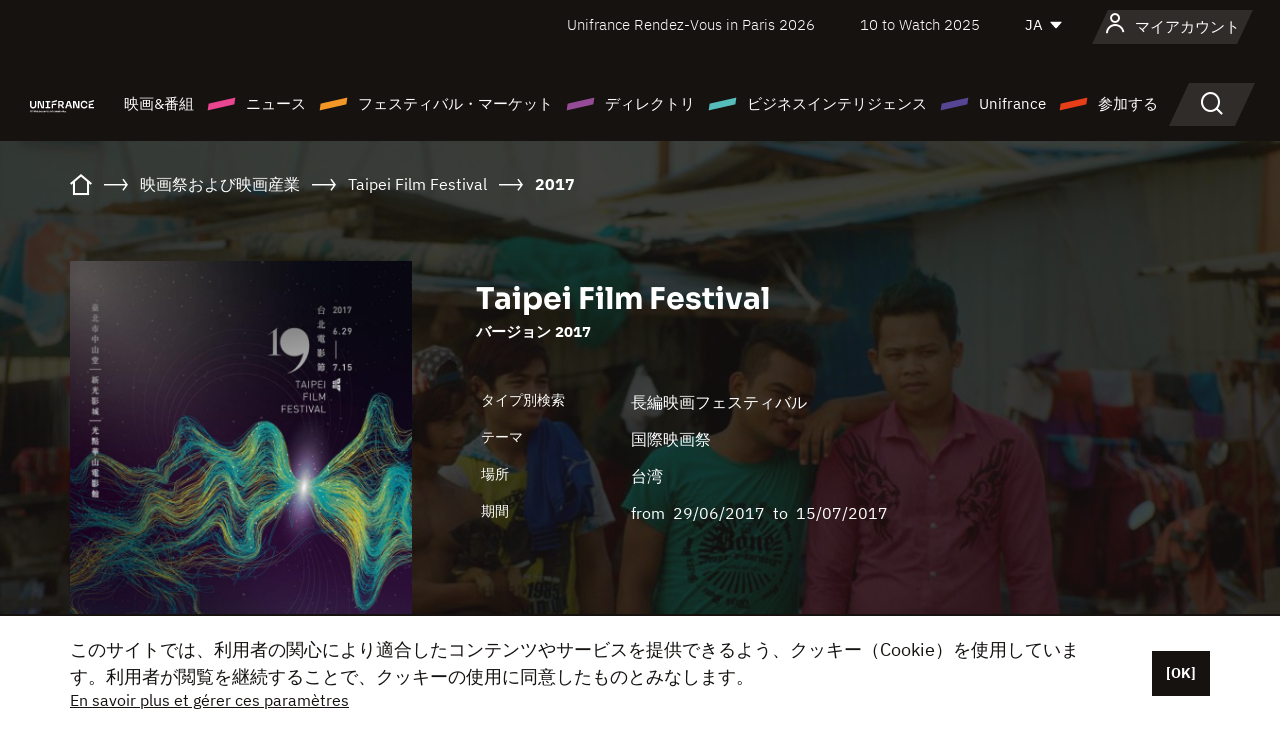

--- FILE ---
content_type: text/html; charset=utf-8
request_url: https://www.google.com/recaptcha/api2/anchor?ar=1&k=6LcJfHopAAAAAJA2ysQXhcpcbIYJi36tX6uIGLaU&co=aHR0cHM6Ly9qYXBhbi51bmlmcmFuY2Uub3JnOjQ0Mw..&hl=en&v=PoyoqOPhxBO7pBk68S4YbpHZ&size=normal&anchor-ms=20000&execute-ms=30000&cb=6dt1kmum1o6i
body_size: 49523
content:
<!DOCTYPE HTML><html dir="ltr" lang="en"><head><meta http-equiv="Content-Type" content="text/html; charset=UTF-8">
<meta http-equiv="X-UA-Compatible" content="IE=edge">
<title>reCAPTCHA</title>
<style type="text/css">
/* cyrillic-ext */
@font-face {
  font-family: 'Roboto';
  font-style: normal;
  font-weight: 400;
  font-stretch: 100%;
  src: url(//fonts.gstatic.com/s/roboto/v48/KFO7CnqEu92Fr1ME7kSn66aGLdTylUAMa3GUBHMdazTgWw.woff2) format('woff2');
  unicode-range: U+0460-052F, U+1C80-1C8A, U+20B4, U+2DE0-2DFF, U+A640-A69F, U+FE2E-FE2F;
}
/* cyrillic */
@font-face {
  font-family: 'Roboto';
  font-style: normal;
  font-weight: 400;
  font-stretch: 100%;
  src: url(//fonts.gstatic.com/s/roboto/v48/KFO7CnqEu92Fr1ME7kSn66aGLdTylUAMa3iUBHMdazTgWw.woff2) format('woff2');
  unicode-range: U+0301, U+0400-045F, U+0490-0491, U+04B0-04B1, U+2116;
}
/* greek-ext */
@font-face {
  font-family: 'Roboto';
  font-style: normal;
  font-weight: 400;
  font-stretch: 100%;
  src: url(//fonts.gstatic.com/s/roboto/v48/KFO7CnqEu92Fr1ME7kSn66aGLdTylUAMa3CUBHMdazTgWw.woff2) format('woff2');
  unicode-range: U+1F00-1FFF;
}
/* greek */
@font-face {
  font-family: 'Roboto';
  font-style: normal;
  font-weight: 400;
  font-stretch: 100%;
  src: url(//fonts.gstatic.com/s/roboto/v48/KFO7CnqEu92Fr1ME7kSn66aGLdTylUAMa3-UBHMdazTgWw.woff2) format('woff2');
  unicode-range: U+0370-0377, U+037A-037F, U+0384-038A, U+038C, U+038E-03A1, U+03A3-03FF;
}
/* math */
@font-face {
  font-family: 'Roboto';
  font-style: normal;
  font-weight: 400;
  font-stretch: 100%;
  src: url(//fonts.gstatic.com/s/roboto/v48/KFO7CnqEu92Fr1ME7kSn66aGLdTylUAMawCUBHMdazTgWw.woff2) format('woff2');
  unicode-range: U+0302-0303, U+0305, U+0307-0308, U+0310, U+0312, U+0315, U+031A, U+0326-0327, U+032C, U+032F-0330, U+0332-0333, U+0338, U+033A, U+0346, U+034D, U+0391-03A1, U+03A3-03A9, U+03B1-03C9, U+03D1, U+03D5-03D6, U+03F0-03F1, U+03F4-03F5, U+2016-2017, U+2034-2038, U+203C, U+2040, U+2043, U+2047, U+2050, U+2057, U+205F, U+2070-2071, U+2074-208E, U+2090-209C, U+20D0-20DC, U+20E1, U+20E5-20EF, U+2100-2112, U+2114-2115, U+2117-2121, U+2123-214F, U+2190, U+2192, U+2194-21AE, U+21B0-21E5, U+21F1-21F2, U+21F4-2211, U+2213-2214, U+2216-22FF, U+2308-230B, U+2310, U+2319, U+231C-2321, U+2336-237A, U+237C, U+2395, U+239B-23B7, U+23D0, U+23DC-23E1, U+2474-2475, U+25AF, U+25B3, U+25B7, U+25BD, U+25C1, U+25CA, U+25CC, U+25FB, U+266D-266F, U+27C0-27FF, U+2900-2AFF, U+2B0E-2B11, U+2B30-2B4C, U+2BFE, U+3030, U+FF5B, U+FF5D, U+1D400-1D7FF, U+1EE00-1EEFF;
}
/* symbols */
@font-face {
  font-family: 'Roboto';
  font-style: normal;
  font-weight: 400;
  font-stretch: 100%;
  src: url(//fonts.gstatic.com/s/roboto/v48/KFO7CnqEu92Fr1ME7kSn66aGLdTylUAMaxKUBHMdazTgWw.woff2) format('woff2');
  unicode-range: U+0001-000C, U+000E-001F, U+007F-009F, U+20DD-20E0, U+20E2-20E4, U+2150-218F, U+2190, U+2192, U+2194-2199, U+21AF, U+21E6-21F0, U+21F3, U+2218-2219, U+2299, U+22C4-22C6, U+2300-243F, U+2440-244A, U+2460-24FF, U+25A0-27BF, U+2800-28FF, U+2921-2922, U+2981, U+29BF, U+29EB, U+2B00-2BFF, U+4DC0-4DFF, U+FFF9-FFFB, U+10140-1018E, U+10190-1019C, U+101A0, U+101D0-101FD, U+102E0-102FB, U+10E60-10E7E, U+1D2C0-1D2D3, U+1D2E0-1D37F, U+1F000-1F0FF, U+1F100-1F1AD, U+1F1E6-1F1FF, U+1F30D-1F30F, U+1F315, U+1F31C, U+1F31E, U+1F320-1F32C, U+1F336, U+1F378, U+1F37D, U+1F382, U+1F393-1F39F, U+1F3A7-1F3A8, U+1F3AC-1F3AF, U+1F3C2, U+1F3C4-1F3C6, U+1F3CA-1F3CE, U+1F3D4-1F3E0, U+1F3ED, U+1F3F1-1F3F3, U+1F3F5-1F3F7, U+1F408, U+1F415, U+1F41F, U+1F426, U+1F43F, U+1F441-1F442, U+1F444, U+1F446-1F449, U+1F44C-1F44E, U+1F453, U+1F46A, U+1F47D, U+1F4A3, U+1F4B0, U+1F4B3, U+1F4B9, U+1F4BB, U+1F4BF, U+1F4C8-1F4CB, U+1F4D6, U+1F4DA, U+1F4DF, U+1F4E3-1F4E6, U+1F4EA-1F4ED, U+1F4F7, U+1F4F9-1F4FB, U+1F4FD-1F4FE, U+1F503, U+1F507-1F50B, U+1F50D, U+1F512-1F513, U+1F53E-1F54A, U+1F54F-1F5FA, U+1F610, U+1F650-1F67F, U+1F687, U+1F68D, U+1F691, U+1F694, U+1F698, U+1F6AD, U+1F6B2, U+1F6B9-1F6BA, U+1F6BC, U+1F6C6-1F6CF, U+1F6D3-1F6D7, U+1F6E0-1F6EA, U+1F6F0-1F6F3, U+1F6F7-1F6FC, U+1F700-1F7FF, U+1F800-1F80B, U+1F810-1F847, U+1F850-1F859, U+1F860-1F887, U+1F890-1F8AD, U+1F8B0-1F8BB, U+1F8C0-1F8C1, U+1F900-1F90B, U+1F93B, U+1F946, U+1F984, U+1F996, U+1F9E9, U+1FA00-1FA6F, U+1FA70-1FA7C, U+1FA80-1FA89, U+1FA8F-1FAC6, U+1FACE-1FADC, U+1FADF-1FAE9, U+1FAF0-1FAF8, U+1FB00-1FBFF;
}
/* vietnamese */
@font-face {
  font-family: 'Roboto';
  font-style: normal;
  font-weight: 400;
  font-stretch: 100%;
  src: url(//fonts.gstatic.com/s/roboto/v48/KFO7CnqEu92Fr1ME7kSn66aGLdTylUAMa3OUBHMdazTgWw.woff2) format('woff2');
  unicode-range: U+0102-0103, U+0110-0111, U+0128-0129, U+0168-0169, U+01A0-01A1, U+01AF-01B0, U+0300-0301, U+0303-0304, U+0308-0309, U+0323, U+0329, U+1EA0-1EF9, U+20AB;
}
/* latin-ext */
@font-face {
  font-family: 'Roboto';
  font-style: normal;
  font-weight: 400;
  font-stretch: 100%;
  src: url(//fonts.gstatic.com/s/roboto/v48/KFO7CnqEu92Fr1ME7kSn66aGLdTylUAMa3KUBHMdazTgWw.woff2) format('woff2');
  unicode-range: U+0100-02BA, U+02BD-02C5, U+02C7-02CC, U+02CE-02D7, U+02DD-02FF, U+0304, U+0308, U+0329, U+1D00-1DBF, U+1E00-1E9F, U+1EF2-1EFF, U+2020, U+20A0-20AB, U+20AD-20C0, U+2113, U+2C60-2C7F, U+A720-A7FF;
}
/* latin */
@font-face {
  font-family: 'Roboto';
  font-style: normal;
  font-weight: 400;
  font-stretch: 100%;
  src: url(//fonts.gstatic.com/s/roboto/v48/KFO7CnqEu92Fr1ME7kSn66aGLdTylUAMa3yUBHMdazQ.woff2) format('woff2');
  unicode-range: U+0000-00FF, U+0131, U+0152-0153, U+02BB-02BC, U+02C6, U+02DA, U+02DC, U+0304, U+0308, U+0329, U+2000-206F, U+20AC, U+2122, U+2191, U+2193, U+2212, U+2215, U+FEFF, U+FFFD;
}
/* cyrillic-ext */
@font-face {
  font-family: 'Roboto';
  font-style: normal;
  font-weight: 500;
  font-stretch: 100%;
  src: url(//fonts.gstatic.com/s/roboto/v48/KFO7CnqEu92Fr1ME7kSn66aGLdTylUAMa3GUBHMdazTgWw.woff2) format('woff2');
  unicode-range: U+0460-052F, U+1C80-1C8A, U+20B4, U+2DE0-2DFF, U+A640-A69F, U+FE2E-FE2F;
}
/* cyrillic */
@font-face {
  font-family: 'Roboto';
  font-style: normal;
  font-weight: 500;
  font-stretch: 100%;
  src: url(//fonts.gstatic.com/s/roboto/v48/KFO7CnqEu92Fr1ME7kSn66aGLdTylUAMa3iUBHMdazTgWw.woff2) format('woff2');
  unicode-range: U+0301, U+0400-045F, U+0490-0491, U+04B0-04B1, U+2116;
}
/* greek-ext */
@font-face {
  font-family: 'Roboto';
  font-style: normal;
  font-weight: 500;
  font-stretch: 100%;
  src: url(//fonts.gstatic.com/s/roboto/v48/KFO7CnqEu92Fr1ME7kSn66aGLdTylUAMa3CUBHMdazTgWw.woff2) format('woff2');
  unicode-range: U+1F00-1FFF;
}
/* greek */
@font-face {
  font-family: 'Roboto';
  font-style: normal;
  font-weight: 500;
  font-stretch: 100%;
  src: url(//fonts.gstatic.com/s/roboto/v48/KFO7CnqEu92Fr1ME7kSn66aGLdTylUAMa3-UBHMdazTgWw.woff2) format('woff2');
  unicode-range: U+0370-0377, U+037A-037F, U+0384-038A, U+038C, U+038E-03A1, U+03A3-03FF;
}
/* math */
@font-face {
  font-family: 'Roboto';
  font-style: normal;
  font-weight: 500;
  font-stretch: 100%;
  src: url(//fonts.gstatic.com/s/roboto/v48/KFO7CnqEu92Fr1ME7kSn66aGLdTylUAMawCUBHMdazTgWw.woff2) format('woff2');
  unicode-range: U+0302-0303, U+0305, U+0307-0308, U+0310, U+0312, U+0315, U+031A, U+0326-0327, U+032C, U+032F-0330, U+0332-0333, U+0338, U+033A, U+0346, U+034D, U+0391-03A1, U+03A3-03A9, U+03B1-03C9, U+03D1, U+03D5-03D6, U+03F0-03F1, U+03F4-03F5, U+2016-2017, U+2034-2038, U+203C, U+2040, U+2043, U+2047, U+2050, U+2057, U+205F, U+2070-2071, U+2074-208E, U+2090-209C, U+20D0-20DC, U+20E1, U+20E5-20EF, U+2100-2112, U+2114-2115, U+2117-2121, U+2123-214F, U+2190, U+2192, U+2194-21AE, U+21B0-21E5, U+21F1-21F2, U+21F4-2211, U+2213-2214, U+2216-22FF, U+2308-230B, U+2310, U+2319, U+231C-2321, U+2336-237A, U+237C, U+2395, U+239B-23B7, U+23D0, U+23DC-23E1, U+2474-2475, U+25AF, U+25B3, U+25B7, U+25BD, U+25C1, U+25CA, U+25CC, U+25FB, U+266D-266F, U+27C0-27FF, U+2900-2AFF, U+2B0E-2B11, U+2B30-2B4C, U+2BFE, U+3030, U+FF5B, U+FF5D, U+1D400-1D7FF, U+1EE00-1EEFF;
}
/* symbols */
@font-face {
  font-family: 'Roboto';
  font-style: normal;
  font-weight: 500;
  font-stretch: 100%;
  src: url(//fonts.gstatic.com/s/roboto/v48/KFO7CnqEu92Fr1ME7kSn66aGLdTylUAMaxKUBHMdazTgWw.woff2) format('woff2');
  unicode-range: U+0001-000C, U+000E-001F, U+007F-009F, U+20DD-20E0, U+20E2-20E4, U+2150-218F, U+2190, U+2192, U+2194-2199, U+21AF, U+21E6-21F0, U+21F3, U+2218-2219, U+2299, U+22C4-22C6, U+2300-243F, U+2440-244A, U+2460-24FF, U+25A0-27BF, U+2800-28FF, U+2921-2922, U+2981, U+29BF, U+29EB, U+2B00-2BFF, U+4DC0-4DFF, U+FFF9-FFFB, U+10140-1018E, U+10190-1019C, U+101A0, U+101D0-101FD, U+102E0-102FB, U+10E60-10E7E, U+1D2C0-1D2D3, U+1D2E0-1D37F, U+1F000-1F0FF, U+1F100-1F1AD, U+1F1E6-1F1FF, U+1F30D-1F30F, U+1F315, U+1F31C, U+1F31E, U+1F320-1F32C, U+1F336, U+1F378, U+1F37D, U+1F382, U+1F393-1F39F, U+1F3A7-1F3A8, U+1F3AC-1F3AF, U+1F3C2, U+1F3C4-1F3C6, U+1F3CA-1F3CE, U+1F3D4-1F3E0, U+1F3ED, U+1F3F1-1F3F3, U+1F3F5-1F3F7, U+1F408, U+1F415, U+1F41F, U+1F426, U+1F43F, U+1F441-1F442, U+1F444, U+1F446-1F449, U+1F44C-1F44E, U+1F453, U+1F46A, U+1F47D, U+1F4A3, U+1F4B0, U+1F4B3, U+1F4B9, U+1F4BB, U+1F4BF, U+1F4C8-1F4CB, U+1F4D6, U+1F4DA, U+1F4DF, U+1F4E3-1F4E6, U+1F4EA-1F4ED, U+1F4F7, U+1F4F9-1F4FB, U+1F4FD-1F4FE, U+1F503, U+1F507-1F50B, U+1F50D, U+1F512-1F513, U+1F53E-1F54A, U+1F54F-1F5FA, U+1F610, U+1F650-1F67F, U+1F687, U+1F68D, U+1F691, U+1F694, U+1F698, U+1F6AD, U+1F6B2, U+1F6B9-1F6BA, U+1F6BC, U+1F6C6-1F6CF, U+1F6D3-1F6D7, U+1F6E0-1F6EA, U+1F6F0-1F6F3, U+1F6F7-1F6FC, U+1F700-1F7FF, U+1F800-1F80B, U+1F810-1F847, U+1F850-1F859, U+1F860-1F887, U+1F890-1F8AD, U+1F8B0-1F8BB, U+1F8C0-1F8C1, U+1F900-1F90B, U+1F93B, U+1F946, U+1F984, U+1F996, U+1F9E9, U+1FA00-1FA6F, U+1FA70-1FA7C, U+1FA80-1FA89, U+1FA8F-1FAC6, U+1FACE-1FADC, U+1FADF-1FAE9, U+1FAF0-1FAF8, U+1FB00-1FBFF;
}
/* vietnamese */
@font-face {
  font-family: 'Roboto';
  font-style: normal;
  font-weight: 500;
  font-stretch: 100%;
  src: url(//fonts.gstatic.com/s/roboto/v48/KFO7CnqEu92Fr1ME7kSn66aGLdTylUAMa3OUBHMdazTgWw.woff2) format('woff2');
  unicode-range: U+0102-0103, U+0110-0111, U+0128-0129, U+0168-0169, U+01A0-01A1, U+01AF-01B0, U+0300-0301, U+0303-0304, U+0308-0309, U+0323, U+0329, U+1EA0-1EF9, U+20AB;
}
/* latin-ext */
@font-face {
  font-family: 'Roboto';
  font-style: normal;
  font-weight: 500;
  font-stretch: 100%;
  src: url(//fonts.gstatic.com/s/roboto/v48/KFO7CnqEu92Fr1ME7kSn66aGLdTylUAMa3KUBHMdazTgWw.woff2) format('woff2');
  unicode-range: U+0100-02BA, U+02BD-02C5, U+02C7-02CC, U+02CE-02D7, U+02DD-02FF, U+0304, U+0308, U+0329, U+1D00-1DBF, U+1E00-1E9F, U+1EF2-1EFF, U+2020, U+20A0-20AB, U+20AD-20C0, U+2113, U+2C60-2C7F, U+A720-A7FF;
}
/* latin */
@font-face {
  font-family: 'Roboto';
  font-style: normal;
  font-weight: 500;
  font-stretch: 100%;
  src: url(//fonts.gstatic.com/s/roboto/v48/KFO7CnqEu92Fr1ME7kSn66aGLdTylUAMa3yUBHMdazQ.woff2) format('woff2');
  unicode-range: U+0000-00FF, U+0131, U+0152-0153, U+02BB-02BC, U+02C6, U+02DA, U+02DC, U+0304, U+0308, U+0329, U+2000-206F, U+20AC, U+2122, U+2191, U+2193, U+2212, U+2215, U+FEFF, U+FFFD;
}
/* cyrillic-ext */
@font-face {
  font-family: 'Roboto';
  font-style: normal;
  font-weight: 900;
  font-stretch: 100%;
  src: url(//fonts.gstatic.com/s/roboto/v48/KFO7CnqEu92Fr1ME7kSn66aGLdTylUAMa3GUBHMdazTgWw.woff2) format('woff2');
  unicode-range: U+0460-052F, U+1C80-1C8A, U+20B4, U+2DE0-2DFF, U+A640-A69F, U+FE2E-FE2F;
}
/* cyrillic */
@font-face {
  font-family: 'Roboto';
  font-style: normal;
  font-weight: 900;
  font-stretch: 100%;
  src: url(//fonts.gstatic.com/s/roboto/v48/KFO7CnqEu92Fr1ME7kSn66aGLdTylUAMa3iUBHMdazTgWw.woff2) format('woff2');
  unicode-range: U+0301, U+0400-045F, U+0490-0491, U+04B0-04B1, U+2116;
}
/* greek-ext */
@font-face {
  font-family: 'Roboto';
  font-style: normal;
  font-weight: 900;
  font-stretch: 100%;
  src: url(//fonts.gstatic.com/s/roboto/v48/KFO7CnqEu92Fr1ME7kSn66aGLdTylUAMa3CUBHMdazTgWw.woff2) format('woff2');
  unicode-range: U+1F00-1FFF;
}
/* greek */
@font-face {
  font-family: 'Roboto';
  font-style: normal;
  font-weight: 900;
  font-stretch: 100%;
  src: url(//fonts.gstatic.com/s/roboto/v48/KFO7CnqEu92Fr1ME7kSn66aGLdTylUAMa3-UBHMdazTgWw.woff2) format('woff2');
  unicode-range: U+0370-0377, U+037A-037F, U+0384-038A, U+038C, U+038E-03A1, U+03A3-03FF;
}
/* math */
@font-face {
  font-family: 'Roboto';
  font-style: normal;
  font-weight: 900;
  font-stretch: 100%;
  src: url(//fonts.gstatic.com/s/roboto/v48/KFO7CnqEu92Fr1ME7kSn66aGLdTylUAMawCUBHMdazTgWw.woff2) format('woff2');
  unicode-range: U+0302-0303, U+0305, U+0307-0308, U+0310, U+0312, U+0315, U+031A, U+0326-0327, U+032C, U+032F-0330, U+0332-0333, U+0338, U+033A, U+0346, U+034D, U+0391-03A1, U+03A3-03A9, U+03B1-03C9, U+03D1, U+03D5-03D6, U+03F0-03F1, U+03F4-03F5, U+2016-2017, U+2034-2038, U+203C, U+2040, U+2043, U+2047, U+2050, U+2057, U+205F, U+2070-2071, U+2074-208E, U+2090-209C, U+20D0-20DC, U+20E1, U+20E5-20EF, U+2100-2112, U+2114-2115, U+2117-2121, U+2123-214F, U+2190, U+2192, U+2194-21AE, U+21B0-21E5, U+21F1-21F2, U+21F4-2211, U+2213-2214, U+2216-22FF, U+2308-230B, U+2310, U+2319, U+231C-2321, U+2336-237A, U+237C, U+2395, U+239B-23B7, U+23D0, U+23DC-23E1, U+2474-2475, U+25AF, U+25B3, U+25B7, U+25BD, U+25C1, U+25CA, U+25CC, U+25FB, U+266D-266F, U+27C0-27FF, U+2900-2AFF, U+2B0E-2B11, U+2B30-2B4C, U+2BFE, U+3030, U+FF5B, U+FF5D, U+1D400-1D7FF, U+1EE00-1EEFF;
}
/* symbols */
@font-face {
  font-family: 'Roboto';
  font-style: normal;
  font-weight: 900;
  font-stretch: 100%;
  src: url(//fonts.gstatic.com/s/roboto/v48/KFO7CnqEu92Fr1ME7kSn66aGLdTylUAMaxKUBHMdazTgWw.woff2) format('woff2');
  unicode-range: U+0001-000C, U+000E-001F, U+007F-009F, U+20DD-20E0, U+20E2-20E4, U+2150-218F, U+2190, U+2192, U+2194-2199, U+21AF, U+21E6-21F0, U+21F3, U+2218-2219, U+2299, U+22C4-22C6, U+2300-243F, U+2440-244A, U+2460-24FF, U+25A0-27BF, U+2800-28FF, U+2921-2922, U+2981, U+29BF, U+29EB, U+2B00-2BFF, U+4DC0-4DFF, U+FFF9-FFFB, U+10140-1018E, U+10190-1019C, U+101A0, U+101D0-101FD, U+102E0-102FB, U+10E60-10E7E, U+1D2C0-1D2D3, U+1D2E0-1D37F, U+1F000-1F0FF, U+1F100-1F1AD, U+1F1E6-1F1FF, U+1F30D-1F30F, U+1F315, U+1F31C, U+1F31E, U+1F320-1F32C, U+1F336, U+1F378, U+1F37D, U+1F382, U+1F393-1F39F, U+1F3A7-1F3A8, U+1F3AC-1F3AF, U+1F3C2, U+1F3C4-1F3C6, U+1F3CA-1F3CE, U+1F3D4-1F3E0, U+1F3ED, U+1F3F1-1F3F3, U+1F3F5-1F3F7, U+1F408, U+1F415, U+1F41F, U+1F426, U+1F43F, U+1F441-1F442, U+1F444, U+1F446-1F449, U+1F44C-1F44E, U+1F453, U+1F46A, U+1F47D, U+1F4A3, U+1F4B0, U+1F4B3, U+1F4B9, U+1F4BB, U+1F4BF, U+1F4C8-1F4CB, U+1F4D6, U+1F4DA, U+1F4DF, U+1F4E3-1F4E6, U+1F4EA-1F4ED, U+1F4F7, U+1F4F9-1F4FB, U+1F4FD-1F4FE, U+1F503, U+1F507-1F50B, U+1F50D, U+1F512-1F513, U+1F53E-1F54A, U+1F54F-1F5FA, U+1F610, U+1F650-1F67F, U+1F687, U+1F68D, U+1F691, U+1F694, U+1F698, U+1F6AD, U+1F6B2, U+1F6B9-1F6BA, U+1F6BC, U+1F6C6-1F6CF, U+1F6D3-1F6D7, U+1F6E0-1F6EA, U+1F6F0-1F6F3, U+1F6F7-1F6FC, U+1F700-1F7FF, U+1F800-1F80B, U+1F810-1F847, U+1F850-1F859, U+1F860-1F887, U+1F890-1F8AD, U+1F8B0-1F8BB, U+1F8C0-1F8C1, U+1F900-1F90B, U+1F93B, U+1F946, U+1F984, U+1F996, U+1F9E9, U+1FA00-1FA6F, U+1FA70-1FA7C, U+1FA80-1FA89, U+1FA8F-1FAC6, U+1FACE-1FADC, U+1FADF-1FAE9, U+1FAF0-1FAF8, U+1FB00-1FBFF;
}
/* vietnamese */
@font-face {
  font-family: 'Roboto';
  font-style: normal;
  font-weight: 900;
  font-stretch: 100%;
  src: url(//fonts.gstatic.com/s/roboto/v48/KFO7CnqEu92Fr1ME7kSn66aGLdTylUAMa3OUBHMdazTgWw.woff2) format('woff2');
  unicode-range: U+0102-0103, U+0110-0111, U+0128-0129, U+0168-0169, U+01A0-01A1, U+01AF-01B0, U+0300-0301, U+0303-0304, U+0308-0309, U+0323, U+0329, U+1EA0-1EF9, U+20AB;
}
/* latin-ext */
@font-face {
  font-family: 'Roboto';
  font-style: normal;
  font-weight: 900;
  font-stretch: 100%;
  src: url(//fonts.gstatic.com/s/roboto/v48/KFO7CnqEu92Fr1ME7kSn66aGLdTylUAMa3KUBHMdazTgWw.woff2) format('woff2');
  unicode-range: U+0100-02BA, U+02BD-02C5, U+02C7-02CC, U+02CE-02D7, U+02DD-02FF, U+0304, U+0308, U+0329, U+1D00-1DBF, U+1E00-1E9F, U+1EF2-1EFF, U+2020, U+20A0-20AB, U+20AD-20C0, U+2113, U+2C60-2C7F, U+A720-A7FF;
}
/* latin */
@font-face {
  font-family: 'Roboto';
  font-style: normal;
  font-weight: 900;
  font-stretch: 100%;
  src: url(//fonts.gstatic.com/s/roboto/v48/KFO7CnqEu92Fr1ME7kSn66aGLdTylUAMa3yUBHMdazQ.woff2) format('woff2');
  unicode-range: U+0000-00FF, U+0131, U+0152-0153, U+02BB-02BC, U+02C6, U+02DA, U+02DC, U+0304, U+0308, U+0329, U+2000-206F, U+20AC, U+2122, U+2191, U+2193, U+2212, U+2215, U+FEFF, U+FFFD;
}

</style>
<link rel="stylesheet" type="text/css" href="https://www.gstatic.com/recaptcha/releases/PoyoqOPhxBO7pBk68S4YbpHZ/styles__ltr.css">
<script nonce="DS7DUZAmKdD48JZSlHTl9g" type="text/javascript">window['__recaptcha_api'] = 'https://www.google.com/recaptcha/api2/';</script>
<script type="text/javascript" src="https://www.gstatic.com/recaptcha/releases/PoyoqOPhxBO7pBk68S4YbpHZ/recaptcha__en.js" nonce="DS7DUZAmKdD48JZSlHTl9g">
      
    </script></head>
<body><div id="rc-anchor-alert" class="rc-anchor-alert"></div>
<input type="hidden" id="recaptcha-token" value="[base64]">
<script type="text/javascript" nonce="DS7DUZAmKdD48JZSlHTl9g">
      recaptcha.anchor.Main.init("[\x22ainput\x22,[\x22bgdata\x22,\x22\x22,\[base64]/[base64]/[base64]/[base64]/[base64]/[base64]/[base64]/[base64]/[base64]/[base64]\\u003d\x22,\[base64]\\u003d\x22,\x22eBVAw44DwpPDlMO0wph8T08jw6UNSF3Dk8KuVw4TeFlQdFZtQiBpwrF4wpjCsgYCw44Sw48rwocew7Yow7kkwq8Qw43DsATCkwlWw7rDtVNVAyMgQnQGwqF9P2w3S2fCv8Otw7/DgUDDtHzDgA/CiWc4NVVvdcO7wqPDsDBlXsOMw7NhwqDDvsOTw4tQwqBME8O4WcK6HRPCscKWw6F2N8KEw7l0woLCjgzDrsOqLy/CjUomWyDCvsOqXcKPw5kfw7vDtcODw4HCucK6A8OJwpVWw67CtDjCgcOUwoPDtsKKwrJjwqpneX1Awrc1JsOnFsOhwqsDw5DCocOaw4IBHzvCpMOUw5XCpDnDk8K5F8Omw4/Dk8O+w4DDisK3w77DjA4FK0wGH8O/ZCjDuiDCqUsUUmAFTMOSw5HDgMKnc8KKw7YvA8K4GMK9wrAhwogRbMKxw70Qwo7Ch2AyUV0gwqHCvVDDucK0NVTCpMKwwrETwr3Ctw/[base64]/w7zDoixtwo7DqwZ6KnPCqX/DtsOuVktuw7rDosO+w4sSwrDDu1PChnTCr1zDlGInHjLCl8Kkw4lFN8KNKBRIw70Yw5suwqjDkR8UEsOOw5vDnMK+woPDtsKlNsKOH8OZD8ODVcK+FsK3w6nClcOhX8KIf2Nkwr/CtsKxF8KXWcO1ZRXDsBvCtMOMworDgcOgODJZw5zDoMOBwqlbw6/[base64]/DgMO6dHtbYMO8B8OIYETDqsKFMCxxw5kZKMKcYcKOOkpvD8ONw5XDgmhhwqspwoHCtmfCsS/CoSAGW1rCu8OCwpzCk8KLZkjCpMOpQQYdA3Idw6rDksKDTcKUGA3CmMOrHSNpdQgsw48sW8OVwrbCjsObwqhJesKnEkYswpnCuTVXTMK9wofCu1R+SWBvw4bDrsOmBMOTw6/CtxBzMMKjRxbDvk7Ckl0sw5EGKcOrUsKrw6/[base64]/CmMKjw6nChH0GBsKKwoZzw5N4B8KPwp/CscKzNwnCt8OpTSjCmsO9M2/[base64]/w5bDp33CkcKqwqdIwrElwp00w4DCrio+fsKkSl1aJsKfw7tSPTUEwrvCrwjCjydhw7TDm2/DlXPCvB15w41mwoDDuWcIICTDiTDCmcKJw488w44wOMOpw4zDgUbCosOLwplCworDr8OfwrXCjX7DkcKrw7lHSMOqdTXCtsOpw55kaEUuw59aXsKswojDuV3CtsOww7PCtUvCo8OiLA/[base64]/DhC8PwpHClsOZZ8KUw5Yewq5MwrbCrMKrF1NqAwZxwqbDp8Kxw705wo7ClELCkDM6KnzCqMKlGgDDs8KbLlLDlcKwZW3Dsx/DmMOrVgHCuQnDjsK9wq9NXsO9LmpNw49mwoTChcKcw6xmKRMew4fDjMK4FcOVwqTDn8Oew7VZwpkxCzZsDiHDrMKIW2fCmMOdwqbDgk7Clw/[base64]/CX/DoWJkT8OdJMKjUQQPwoTDosKFwpXDvygOeMOBw5LCnMK8w70UwpZAw753wrPDr8KSWcO8FsOEw5M1wrgWLcKyJ2gJw4rCnycHw7LChSsHwq3DqAzCnRM8w5LCq8OzwqV/IQvDlMOswr4LDcO8S8O5wpQxJsKAEGcgel3DmsKVUcO4BcOtOSNqVsOtHsKLWw5IFi/CrsOIw6lhTMOpZ0wKPFNpw67Ci8ODVmvDsQLDmQTDry3CncK/wqk5cMOkwqHCj2nClcOJFxnDnUoZUBVGScK7T8KdWTTDhS5Yw6waMirDpsK3w5zCjcO7KQYFw4PCrXFnZRLCjsKwwp7CqMOow4DDq8OPw5HDhcO4w59+YXbCkcK5D2Q+JcOPw5FEw4HDv8OWw7LDiWPDpsKBw6vCkcKvwpACZMKkbV/DvsKsX8KwXMKFw6vDrzcWwqp2wpl3T8KkJEjDl8KWw6PCoV/[base64]/[base64]/DkXDhhJsEMKWWA3DmMOjwqcNOA1awrAGw78KFgjCmsK/bVNyO1cGwqPCj8O6MCrCjHfCpzgkTMKVC8KrwrFtwoLCmsOywoTCksOHw5prBsKwwpgQEcOcw5nCumLCjcOewqDCrGVCw7HCoFHCtizDncOdcT/Djzlrw4fCvSM5w6/DvsOyw5jDvRHCiMOcw5EawrDCnE/[base64]/Dh8O4WjvDucKsQ8KPwrA0LsOFw4UZQGJbewIdw4vCk8OrYsK7w4bDkcOhO8Ohw4pSacO3N0LCr0/[base64]/w71yw7N5ZDMzAhQpwpzCh8KJGQbDv8KmbsKgE8OeAnDCoMONwprDgkYJWALDpcK/WcO3wq0oRTDDr0JQwp/Dvj3Cq3/Dg8KJEsOlZGfDsB7ClxPDs8OBw6jCs8OrwrjDtyoRwpbCs8KoAsKAwpJcY8KUL8KQw6syXcKLwpk+JMOfwrfCrmoBDlzDssOzfmpAw6tyw5zCg8KPDMKWwqJRw6bCusO2MlIlJ8KYPcOmwqnCq3rCjsKJwq7CksKpIcKcwqzDhsKyCAfCo8K/[base64]/wqbDpUgPwrDDsU8MLsO/YiDDt8ODw6rDtsOCClxzF8OTdVnCjFA9w6DDhsOQM8KUw5bCsljCgALCvFnDljbCpMOlw4zDtcK9w6d3wqDDiFTDksK4JzNuw70Owr/DjcOqwqLCt8OfwoV5woHDhsKLKWrCm0/Cjl9aSsOxesOwX2x0ETnDm0MbwqkzwqDDlXULw4sbw5VmQD3DmsKvwpjDhcOMEMK/DcKPLUfDsgDDhUHChsKRd0nCo8KLTGwPwobDoHLChcK6w4DDshjCvX86wpIPF8KZNXFiwowKGXnCicKDw4I+w7AfRXLDr0hlw48iwoDDjzbDjsK0wogODkHDgibCvMKaJcKxw4Fdw581OcOzw7vCpkzDizbDrcOKRsOQTmjDvjkrLMO/OwA4w6jClcO8EjHDrMKIw5FiUijDt8KRw4/DhMK+w6oDHBLCuw/CgcOvEg5LM8O/[base64]/[base64]/[base64]/DosKzXCLDvR5qLMO3wpHDs0vDm8OhwppHw718K0QdGH9ew7bCuMKJwq9KKGzDvQbDrcOtw6jDlwzDtcOzEB3Dj8KrI8OZS8K3wrrCgjHCuMKLw6fClwXDmcO/w4HDs8OVw5Jow7UlRsOQRG/Co8KBwoTCk0zDusOFw6nDkiYYIMONw5nDvy/CkV7CpMKzXEnDhhbCssKIW3/Cuks0Q8KywpnDgRYfNg3CocKkw6AWTX0Bw5nDtz/Dkh9qLlQ1w4TCtSNgSGxZGTLCkWYBw6rDvFrCvgjDvcK1w5vCnH0jw7FWM8OvwpPDpMKIw5PCh1xQwqsDw4nDhMKQQjIvwpPCrcO/wpPCiF/ClMOTHEl1w6V5Zzc5w7/Cnikkw6h0w7gkfMOmQ0oEw6tSdMO/wqksAsKVw4PDvcOSwo9OwoPCr8OibMKhw7/DvMOiM8OwTMK4wp40wq/DhCFnPnjCrBgpNRvDuMKfwr/CnsOxwqrCmsOlwqLCmlQkw5vDpMKOwr/DnjxMMcO6RC4wcRDDrRzDgk/ChcKjdsOYOEYQL8Kcw4xBc8ORccO7wqE4I8K5wqTCtMKfwp4oY1oCYC8CwpXDlRICR8KIZmDDmsO7RErDozHCnMOyw5QRw6XDqcOHw7oYM8Kmw6MBw5TCmVnCsMOHwqQoYMOZQSTDm8OHaDlUw6NpTGrDhMK/w6nDicOewopScMKqGyglw7kjwp9Gw77DlkIrPcKjw5LDl8OHw4TCvMKIw4vDhQQRw6bCr8OVw7J0KcKqwpRxw73Dh1fCuMKUwoTChGkRw4Iew7vCljLDq8KqwrY/aMOlwrrDgsO7Uy/CphpnwprDq28ZW8OawpQEaEvDi8KTfkDCt8OAesK8O8OpLMK4AWTCgcK5w5/DjcKKwpjDuCgcw6Y/[base64]/[base64]/wqjDtsOzAkXCqEsVaBzCh8Kwwqogw7bDgR/DhsOkwq7CmMOeeAECw7EYwqIoD8ObBsKSw6DCsMK+wp7ClsOUwrsfdHHDqXIVCTNdw69Ze8Kdw6djw7N8wqPDiMO3ZMOhHhrCoFbDvEzCmsObb28Qw7DCjsKWXlbDvQQGw6/[base64]/ClhMnw7HCgUweO8K1ewXDhMO1XcKyw7DCjzIrWsK4MB7CpWTCjSg4w4tew5PCriHDum3Di0vCpm5DTMKuCsKeIcKmeUTDjcOrwplGw57Dj8O3woHCv8O8wrPCqMOywrrDnMOCw4IfSVxzRFXCg8KUGE90woIYw4YkwpPCkz/Cp8OhBFPDqwjCpXHCq3drRhLDkxBzJygWwrkgw6d4RQbDvcKuw5zCocOoHDsqw5NQFMKkw4MOw4JZDsKow5DCgk8jw59gwr3DunJjw4svwo/DhBjDqm/[base64]/DhTRbacOydsKlVMKiw6pMGVhiGSbDn8Oka18pwovCvlvCuxnCi8OJWsOsw7BywodHwogtw4XCiy3CjSZ1ZToTSmHDgjvDvgLDpgBqG8KTw7Faw4/DrXbChsK/[base64]/DlcK1wq7CqnbDkBrClMKBRHDDjFkYLHjDlcO7wprCuMKSZcODCV5xwro9w4DCjsOowrLDkiwcSHBkGk1yw7xMwqoTw58TfMKswqZpw7wOwr3ClsO7OsK5BhdLQjzClMOdw6gWSsKnwrsgEcKKwqYQAcOHKcKCasOnP8Ohwr/DoyjDt8KVVWdzesKXw4F9w77CnEBscsOVwroUZTDCgT0UGxoPdD/DlMK4w6TCi33Cg8KTw6IQw4cmw7sXdMKOwqoiw4U6w5rDnmZ6IsKUw6Jew7UiwrXDqG1tM17Cl8OBVjE7w67CtcOKwqPCn3DDp8KwDG4kLkVxwr4+wpPCuU3DlWI/wpcoVC/CpcK4QsK1dcKowqTCtMKMw5vDgV7ChzsowqTDjMKpw7sEQsKPNBXDtcK8UgPDsD1ywqlcwppyWlDCmSghw7/CksK8w7wzwqQ9w7jDs3t/GsK2w4UGw5hYwowgK3HDkR/CqQJiw4bDm8Oww5rCtCIXwo80aR7DkwjClsKvJ8OKw4DCgQjCgcK3wohywqISw4lkD1PCkF4sM8KKwpwMUW/[base64]/CoChGCHkzNcKtX8KLw7cDfGfDpDrCqF/DpMOOwoHDkQQmwobDmXTCtEXCisKTEcKhVcKOwqnCv8OXXMKbw4jCvsKNMcK+w4NYwr4tIsK+KMKDd8OFw4g2dGPCm8Kzw5rCs1hKJ0TCg8ONVcO1wqteGsKVw7bDr8KQwprCmMKcwo/DrRPDocKMbcKeZ8KFYsOxwocQK8KRwrgAw4lmw4Y5b3bDpMK/S8OzDS/[base64]/CglI0SMOOfsKxbX8QwrgXw6/[base64]/[base64]/DnMOgfmMQJh7DtMKtw74+w7/DnDBMw6JgXg8YDMK7wpoaa8KNZkkUwr7DtcODw7Ejw4QawpA0D8ORwoXCvMOSOcKtbDxRw77Ch8ORw4nCo2XDhg/ChsOdV8O5a3gqw5HDmsKLwoAKPEdawojCvl3ChsOyesKLwod0GiHDqgTDqj5JwoQRCk16wrlbw6nDocOGFmLCowfDv8OBeDHCug3Dm8K5wq1VwofDk8OqC2zCtns3LXnDicOdwrnDssOPwqBdS8K4XMKTwoF9HzY8Z8O/[base64]/Ciy4ZA8K7FcKTKm0mw78XeMOewrwqwptYKMKZw4YFw7RYW8K9w7hQKMOJPMO/w4orwrQBEcOUwq5kdggucnFXw5c/I0vDt1JVwoLDlkXDksK8ZDjCm8KxwqPDnsOBwqETwrFWJQ09CRt8IcOhw4QwS1A8wpZ4XMK2wqTDvMOwSU3DoMKVw69nIQbCqUMYwrpAwrZCG8KiwpzDuxMXesOHw4pvw6DDkj/CmsKAF8KgQ8OrAFPDpzjCocOaw6vCmRU0f8OZw4HCjMO+I3XDpMOFwrwDwoLChcOjE8OPwrnCg8Kswr7CucOWw5/[base64]/w4U+CsOOwokpEEtFa8KeTB7DmQHCt8KswrI4wplnwo/CsgvCpCs3DRIYKMK8w4bCm8Onw75ITGYUw45JDSTDvFlFXUQfw7Ziw4gZDMKxY8K3LnvDrsK/ZcORBMKwXnbClwwxbj0Hw64Pw7BxOHEYFWVYw7vDrcOfGcOkw6nDqMKIQ8KHwqXChm4wdsK+w6YFwqptSGLDmWfCgsK6wq/CpsKXwp3CrH5pw4DDmUF5w70xQX1rY8KwMcKkBcOwwp/CmsKSwpfCt8KnOXYKwqpPMsOFwovClyoxN8OCBsO1e8Kiw4nDlMOMw5PCrWs0WsOvKcKlTjoXw6PCrMK1d8O9YcOsezQCwrPCrCoCexAtwovDgArDpcKuw5LDq0bCtsOWBGbCo8KsFMKYwpPCr0t/[base64]/Dq1fCnyHCp8K9M8Omw7PCo23DsEPCnnvCpilPBcKTwq/CngkewqBNw4DCoFx4KW03FiUnwprDrhXDhcOfTUrCuMObZRR3wpgFwotewoNGwp/Dh343w4TDpjHCj8O/JG/Csg4Vwq/CtykhOXrCvTo0S8KXQ3DCpVUFw7/DtcKswqY9amXCkVMOY8KhEsO6wonDmAvClgTDlMOkBcKRw4/Cg8O+w55/BiHDscKLR8Khw4Z0BsOjw6UewprChMOdOsKww70nwqg4fcO2W0vCi8OSwrBRwpbChsKHw7bDhcOTNhLCkMKFYUjCmVzCthXCkcKrw5JxOcOJBj1KDyJOAmUTw7XCvikMw4zDtX/[base64]/[base64]/CmkpfasKLcsKoeMKDw6PDlWNOGMOqwoXCs8KGw5fCn8K/w7nCpCJGwrViGCLDjsOIw5xlJsOtAmN1w7A/UsOCwonCr0dGw7jChjjDoMKHw64fLG7DpMKjwoBndD/Du8KXWMOobMKyw4Qsw7lgGTHDr8K4BcOENcK1AT/DkQ4Fw5zClsKHCX7CgznDkClZwqjCkidOecK8I8Oow6DCo2UswpDDkFjDoHnCu03DjlrCsxTDj8KXw5MlW8KNYFfDujTDu8OPZsOdXlrDkEHChlnDtyjCnMOLdyZ3wpRow7DDv8KNwrTDrH/CicOjw6/[base64]/aHfCiX0oVsKgBcKJwrM4YsOiwrrDkDoWIEZZw7cqwpXDisOQwp/Ct8OlZgJMbMKRw78rwpjCi1h5dMKywprCtMO2BD9FM8OPw4dHwprCl8KQIVvCrkzCm8Ohw450w6/[base64]/wojDocOmOl/CkkfDoMKuKMKfwoA+w5PDkMOUw4jCiMKYKH/DhsOIDSnDmsKCwo7CgsK+HjHCocKOLMO/wr0Qw7nDgsKifzPCnldAY8KxwqDCqC3Cg0BkNnTDpsOMVSHCtXTCl8OaMychHVLDtgDDk8K+RwnDu3nDmcOsfsO3w7U4w5XCnMO4wqF8w7jDrzRfwoLCog/CjDTDpMOWw6cuIy7CkcKww5rCmlHDisKOD8O7wrkOJ8OgM2vCssK1wpnDsl/DlU9lwoQ/TFM9Tm0pwpk8wqPCtWQQP8K5w5BcU8Kkw7PChMOfw6fDt0Zkw78zw4k0w5QxUWHDqnYWOcO9w4nDgALDmgBAAUnCu8OiE8OAw4bDpnHCrm8Rw6o4wonCrx3Dty7CnMOeMsOewpowLV/Cj8OGFsKGcMKmDsOSesOYOsKRw4HCj3dYw4NRfmB0wpZ5wow/BVsjW8K1BsOAw6nDsMKwBlXCtDhpf2DDpBbDtHbCrsKKRMKxeULCjV9uMsKowqnDnMOCw7o6cQZBwpUNJDzCoWI0wqJ7wrcjwpXDqSbDmMOXw5rDvnXDml9BwqDDicK8ZMOOFjzDtcKew78GwrnCunUcU8KRBsK0wpABw7sHwro/[base64]/wpdmJCbDumRFwpXCjAJkw7XCvyvDiMOHdyRvwoAPblg5w4ZwRsKgXMK7w79KIsOKPiTCkVx+GB3DlcOkDMKvFnYTUgrDl8O1LWDCkVbClD/DkGw5wrXDq8OAasKsw5vDnMOuwrbDs3Imwp3CmQ/Du2rCpzJmw5QPw5nDjsO4wpvDl8OrY8KMw7rDsMKjwpLDn1g8Sg7CrMKNZMOxwp5gVCRkw79nTU/DrsOqw53DtMO3F3DCsDbCgW7CtcOAwo5XQAnDssO4w7VVw7fDkkY6AMKjw7UKAzbDgFlkwpvCk8OEMcKMZMKXw6hFV8OIw5XDr8Oiw7BKUMKJw4LDvTxoXsKpwr/Ck3bCvMK9TmFgI8OABMKSw75ZIcKxwqYDXHA8w5Ihwqk1w4bClyjDncKbcl0mwpQBw5AgwoIDw4kEOsKOT8K6FsO6wqwAwok/[base64]/ChH7DrcO5ScKJw5zDnMKcTcKnQsKCw4VQDW06w5PCtFLDuMO2YVHCjk/[base64]/wpksZ0YowqvCsH0bLUAhwpBlaMKnecOOFidBAsOCKCzDpFXChDkmMhJCWcOiwqbCq0VOw4Q7GmUBwo9dXm/CjAjCtcOOTxt4ZMOLH8OvwrMhw6zCk8KvYGNdwpvDn1lawr9eBMO5bk84Rgt5RsKuw4HChsOiwqrCnMK5w48EwpgBQUDDgMOAY1PCgW1HwqdcLsKFwrrCtMOYw77DtMOuwpMfw5E6w5/DvsK3EcKzwpbCqFpFWk7CjcKdwpYtw5Zlwqcew6HCkHs8RQYHJmBQAMOeFMOBEcKFwo/CrMKVR8Ogw5BOwqlfw7NyGFvCqxJDei3CtT/CksKnw7nCnlZpUsO+w6fCkcKZRsOqw6jDuHZnw6PDmD8sw6pcEsKHIUXCq0poQ8OJLsKIN8K7w7I3wo4Mc8Ogw6fCi8ORUHvDjcKdw4TCgcK/w7hFwqUWVlNLw7jDjU48G8Kbc8KQWsOVw4cHTjnClmtLHGJEwp/CisK1w4FGTsKXNSNtCjsXQ8OwUxE6GMOzWMOVSX8Mf8Oow77ChMOZw57CkcKMaBLDjcO/wpvClykSw7dXwrXDuxvDkmPDlMOpw4rClWUAWzJSwpVJA0zDo3fCvGpgKVloHsKtUMKqwonCoD8zMQnCucO0w4bDnQ3DvcKaw4HCr0RFw5JPdcOIFiJXYsOdLcOFw6DCoVDCu1InMWTCmcKWOkhYTVNtw4zDgsOUF8ODw5dWw78ERWt5YsObdsKEw6/Co8KPP8KRwpkswoLDgTjDu8OUw57DnGQ1w4hGw5LCrsK4dncNXcKfO8KKasKCwplCwqsxL33DnnAFW8KowoIpwoHDqizClFHDnDLCh8O4wq3CuMO/fB4fS8Oow6TDhsOlw7PCnsOkMkzDjE7Dg8ObY8KAw5NRw6fCnMOLwqZjwrMPeQJUw67CsMOUUMO4wod4w5XDnyfCiA3Co8K4w6/DuMOGIcKdwrsywqnCtcOiwoY0wp7DoA3DqRjDtV8dwqTCnXHCuRttSsKPZcOnw4Jxw43Dn8OIZMOiDHlRTsO9w67DlMOfwo3Dv8KPw7LDmMOnK8ObEifCq0/DjMOWwo/CusO5wonChcKHF8OcwpkqVFc1KlnCt8KhCcKTw69cw4dZw6PDhMKQwrQSwqjDiMOGTsOMw50yw48fHsKjWzDCryzCkFFUwrfDvMKxGnjCk1kObU7Dn8K5McOOw5NhwrDDpMOZIXdWeMKDZVNkFcK/CGzDh391wp7CszR1wprCu0jCuWE9w6cHw7DDlcKlwobCqiJ9c8OkWsOOW31bXT3DjxPCisOwwq3DuTZyw4nDjMKxI8KSN8ONB8KOwrfCgXjDs8OKw5xKw4JpwpLCqQDCoD8+JMOvw7fCtMKXwosKOMK9wqXCssOhEhXDrTjCqxvDnk0hJ0fDo8OrwqBQBE7ChVd5Eng/[base64]/[base64]/DtxJ6wqETOBHDuWbDicOGwrfDk0DCjlbCpMKTw4LDncKFwo/Dti4/AMOAdcOrLTrDr1jDu0jCkMKbXW/DqRIUwqlSw4LCgMKUCkgAwp09w6vDhWfDhE3CpErDqMO9bgPCrm5vKUQpw4lnw5/Ch8OvdDtww7sVY3wlYnUxESjDocKlwpHDllPDqRZ8Mg0Zw7HDrGvCr1/CqcKRPHTDvsKBYh3Cn8K6NwoLE2p1BWxkMUnDuG92wr9ewoomEMO+A8KFwpTCrA12AsOyfEnCicO+wpPCqMO9wq3DtcOXw5vCqDDCqMKXa8K4wrBJwpjCsXXDtwLDlkA+woQWdcOHT3/[base64]/CmhU2w7rDhCcpwpxGwpwqwo8pwpHDu8KWAMKjw5APdSoGA8O2w4ZvwqcoVwMfADzDhH3Ckk9Jw5LCnQ1pEHY0w5Ncw47DjsOdKsKMw73DpMK2GcOVF8Oqw5Usw6/CmnV2wqtzwpJnPsOlw4/CosOlTx/CjcOowph5HsOYwrjDmMK9WMKAwpk6cm/Dhkscw4fCrAvDlMO/I8OaGDZCw4zCnQg8wrQ/[base64]/Dm1DDgzR9w4LCrH4UZxzCg8O2dBkHwqhhbAnDuMOfwqTDoiHDtMOQwqhww5zDmsOkDsKrw4Mzw4fCs8OkH8KsLcOewpjCtT/DnsKXIcKDw64Nw51HecKXw4UfwrV0w7jDk1bDnFTDnz4/asKBRMKoAsK0w5RSHXsHesOrdxPDqgJ4PcO8wog7AEY/wrjDhUXDjsK4WcOdwobDrXbDvcOOw5LCqmMDw7PCumbCrsObw65zCMK9OcOJw4jCmXtMBcKrw54jKsOXwptfw51bJlV9woXCgsOvwqg8U8OOwoTCoSlGGMKxw4AEEMKfwqR+B8O5w4DCrmjCusOKTMKKJl/DqR4cw7PCuVnDuWUxw49QSw1MfDtLw6hpbgNvw6nDgg4MCcOYQcKcKgFQbwPDhMK2wrpvwrfDpmw4wovCsw5bDcKQDMKQV0/CkU/[base64]/DlXYMJQrDucKKwr8fwpMuc8K5w4RsYS/CqwNZwqEAwpDCgXHDuSY2w6DDmS/[base64]/T8Kxcg1hWcKtw4XCkcORwpESVsO5w6XCl8KpZxppT8KywqU5wp8jLcOHw5gbw5MeWcOSw48lwq1iAcOnwrw0wpnDmHPDtxzCksO5w6IVwpzDnCbDmHZ6UsKow58ywoXCiMKWwoHCgX/Dq8Kiw71TaDzCscO+w7jCr33DlsOgwq3DqxPCoMKve8OgV1cpBX/DjwDDoMOfWsOcI8K8VhJYaX4/[base64]/[base64]/CnsK1Lxl1L0TCrMOMb17Cpx4fwqB/w4lfGX/DgcOOw5oML2xiH8K0w5BaFsKVw45sd0J7GyLDt3IGeMODwoZPwozCgXnChsO6wp9FEcK/eWkqCFQfw7jDh8KObsOtw63DvB8IQETCkDQwwr9pwqzCqU9YDSY2wrrDtz02XSEzB8O7NcOBw7sDw4vDsFfDtkFLw5HCnmgMw6HCtlwcP8Oyw6Jvw7TDucKTw4nChsK/C8Kww6fDlWIdw7EIw49uLsKvK8KCwrAXUsKJwqYewosTZMOvw5hiOxHDjMOMwr8kw5kwYMK6IsOKwprCv8OEAz1sdD3CmS7CqTTDsMKeRcOtwrzCmsOzOTQgMx/CiwQiBRJuMsK4w7sawrIfYW0BNsOgwqoUesOzwrxZQcOcw54Lw63CryrDox1QI8KxwrzCvsK/w5HDh8Oxw67DtcKBw6fCr8KYw5RiwpdjJsOiR8K4w6xvw4/CnAJ/KWILCcOxCCZyesOQKn/Dr2V4aGNxwqbCtcOsw5bCiMKJUMOucsOTc114w6t7w6nDmWQ8YsKkUF/DhCnCncKvPV7CpsKENMOXfwFfbsOZIsOWZyLDljBlwpI9wpY6TsOiw4rCmcKWwozCocO8w6QHwqlBwoDCqEjCqMOvwpvCpwzCuMOAwrcGXsKJFS/Co8O6IsKTUcKrwoTCvRDCqsKcTMK6QUINw4jDkMKdw5w+P8KMwp3CkU3DksOMH8OXw55+w5nDtcOYwq7CvSIBw4YIw5XDpcODKsK3wqHDvcKoc8KCPQx/w45/wr5hwqbDmB7Cp8OjJx8Ww7TDmcKFViEMw7fCi8O5w603wp7Dg8O9w7/DnHFUK1fCiDodwrfDisOeDDHCs8OgFcKzA8OgwonDjQ00wovCn1EYSUbDjcK1SmBINyBQwolDw7duD8KEUsKVewMoRRPDkMKqUg4LwqUNw7I7AsO1DQEMwrnCsDpsw4bDpkxwwqnDt8KoMQcBYU8ieCZAwojCt8O4wpp8w6/Ci0DDnMO/[base64]/CgBnDrsO/P3kPPTITw4NHIsKBw7ssI2rCssKWw5rCjA8gQsKqAMKswqYiw4RqL8KpO3jDngZAd8Otw4R+wpZAWX1Vw4A3NHnDsRDDncKxwoZ+CsKqKVzDrcOMw53CnjTCt8Ozw4DCmsOyQMOaHkjCqsKEw7PCvRtDST/Dv2LDrCLDs8O8XEB0Z8K7F8O7FH4LLDESw7RleyHCj3I1KSxAB8O+dyHCscOuwrzDhw5CUcKOQSTCnUfDvMKTO3hGwplrN3TCvno1wqrDoxbDl8KtSCXCt8OgwpkXNsOKL8OlSH3CiDouwoTDtRfCvMKMw7jDjsKmIVRhwp8Ow682K8OBO8O/woXDvGZCw7vCtz5Lw5/ChkPCiEVnwr48esOcFMKTw784cTnCiwAZLsOGCHLCusK7w7Rvwqhaw6wqwozDhMKHw67ChgbChld9X8OWCGERfVzDrXMIwqvCixPDs8ORHx14w5wxPnJFw73CicOOBnDCiFcBVsOrbsK3IMKrZMOewp5uwrbDtQVOJkvDpyfCqiLCuThtfcK/woJGUMO/YxsSwrTCusKZOUQWesOzG8Oewq7DrCfDlyABLCB7woHClRbDnk7Doi0rO0ETw5jDpB/CssOBw6oewokhBFopw5IGDnNRAcO8w5J9w6U/w7d9wqbDmsKOw5rDgB7Dpi/DnsKNdwVbRHLClcOawo7CnHbDkRVJUgzDmcOfV8OSw48/HcKmw5DCs8KyasOxI8O7wpoOw6p6w5V6wrbCl1HCgHo+bsKxwoBzw5Qvd2RBw50xw7bDscKgw6PCgmBoZcKew6XDpnNRwrbDhsOxc8O7En7CuQPDuQnCisOSaW/DusOKdsO/[base64]/wpvDtlnDiRRfwoXDjwLCi8KJw6DDuSkyQl5qDsOUwocxD8KsworDncK+wr/[base64]/CoCM4dsOyayoCwrPCtCNMwqTClXDCmWrChcKcwpjCv8OJGcO0TsKzMkzDrXPCoMOGw6/DlsKlZwbCoMKvb8K6wp/DtzDDqMKkEMOvEVFrZzU7BMKfwoPDqUrCv8O8UcKjw4LCp0fDi8OQwrBiwrsUw7cIZcKoCX/[base64]/Dkjhsw7TDtDsLwo/CuE/DlBJ9RMOJwrNdw6J9w5HDpMOQwo/[base64]/DiUDClsKgwophwq1+wpjCpn9wUQBUw71tKDjCtTU6ZS/CvDrCjUJaASYrCg/Cu8OiBsOOdsOkwp/[base64]/w5HCjsKSwrh6MsKMwr7CowhIYMKjw4FIwrFxw5M0w7pAdMKtOcKoWsKoIU8GLDYhcA7Du1nDrcKPTMKew7B4T3Bnf8OYwq7Dtm7DmV1qJMKNw5vCpsOww6jDm8KUMsOZw7vDlwXCnMOOwqTDgmMIPsOUwrMxwoEhwq8SwqMLw6sow55MAwJQEsKlGsKaw5FrOcKCwq/DsMOBwrTDjMK3G8KTCRvDosK+fAdba8OaLSPDocKBUcOPWiZ7BsOsB0RWwp/DrRR7ZMKjwqVxw57DmMKiw7vCgsKKw7/DvRfCl3nDisKuNXNETS4Zw4zCn2DDvl/Dty7CrsK2w6gBwoQnw4h1UnZIeR7CtARxwqwXw6ZJw6rDnibDkSLCrsOvVmgNw7XDusOGwrrCiyfCucOlTMOMw7sbwqUsZ2tQYsKWw7/ChsOgwofChcKMYsOZYBjCthtcwqfCjcOnOsKIwpZmwp0HJ8ODw4ZfSnbCo8OpwrxCQ8K5CjDCsMOaZiEoVVkaRUXCpEhXC2vDvMK1G0hGQ8OAW8Ksw7zCgV3DtcORwrQaw5vCmyHCpMKDD3LCr8OCWcKbIVHDnGrDsxR+woBKw4pbwrvCuU3DvsKBAV/CmsOoR03Dj23DsWA5w4zDpCE9wo0Bw4vCnQcKwps4ZsKNN8KMwqLDvAQZw5vCoMOdeMOewrl8w7kewq/Cvj8lEXjClUvDqcKMw4jCikLDqkoqTzw+VsKCwr9uwp/[base64]/DmcO6L3nDo3tyw7rClcO/Yg/CtjrCusKmYsO2ZiTDucKGZcOxLwgcwoAUDMK9ZVtmw5sJVGUdwpwSw4NQEcOTWMORw6dUH3rDu2nClyE1woTCtMKSw5JAU8Kkw7XDjF/[base64]/DrsKlYQXCrT5Yck/DicOHwpbDmcOtw6QhwobDqsOaw6BkwqEOwrNAw4vDqTtDw5Vvw40xw55AQ8K7KsOScMOhwodgEsKuw6ImDMOTw4dJwr5jwpBHw6HCpsOcaMO/w4LCqElPw6RkwoIfWDMlw5bDvcK2w6PDthHCocKqIMKiwpdjGcOXwqIkbSbDkcKaw5rCmj/Ci8OBasKDw5HDglnCmsK3wro+wpnDn2JBQBEAfMODwqgowofCsMKiU8OmwoTCuMOhwr7CmMOTDQ47MMKOIsOkcEImEl3CoAtswoYLeUjDhcOiPcOpScOBwpMYwrbCoBB/w4LCkcKQWMOjJibDm8K6w7tWShTDlsKOX3Zlwog+dMO9w5wzw5LDmgjCiAvCnALDgcOzHsKiwrjDqwTDocKMwrLDj0d6L8KTf8KIw6/DpGbDrsKNdsKdw6TCrsK6G1hRw4zCiUDDsTDDjkk+RsOjTih1GcKRwoTCh8OiYRvClizCigLCk8KSw4Erwq9tdcOkw47DksOnwqwuwrpnXsOACmU7wrEHdhvDsMO8DcK4woXCgDBVFA7Dp1bDtcKQw53DpMKWwp7Dty98w5nDoELChcOIw74NwrvCrwYXCcKFCsOvw7/[base64]/ClMORw4w0wonDr8K2w4/ClTtdQsOpfcOcUm/Dmkw1w4rCrkkow6bDszF9wpkewrjCjAbDvkYECMKWwr9LN8OyJcKOHsKOwr4jw5vCs0jCkMOHDlEjESXCknzCqiZhwrFwVcO1AW97ccOcwrjCgEZwwq51wrTCngATw4rDkXZIdxnClsKKw59lAsKFw5nCncOCw6sNO2bDgFk/JSwrDcO0Cn14QAfCnMOBamBGcAIUw4DCo8OVw5rDu8OfXyBKBsKkw48vwrYcwprDjsKIM0vDoAMrAMObUiDDkMKjIBPCvcOYCsKAwr5UwqLDv07DuQrCoUHCim/CvRrCoMKQHDc0w6FMwrAIFsKQRcKcGRAJMgrCq2LDl0jDkC/DkU3DrsK0wrlzwqbCusO3PF3DpDjCv8OGITbCv3LDq8O3w5EsDcKRMmQVw7vDk0bDuRLDh8KuecOzwofDgCUUYinCnCHDq0TClTAsVSzCh8OOwokfw5bDgMK/YA3CkWdGcEjClcKWwpDDjnbDssKfMQXDlcOQLFBQw4Vgw7/Dk8KrR2/CgsOoKxEuQ8KOLhTDkj3Dl8OtVUXCuzM4LcKywqLCoMKQa8OKw53ClgBIw7lMwrhnNQvDlcO6IMKJwrd7BmRcYB01KsKtPAZyQxHDpDlZPiN/wovDrxnCjMKaw7DDscOEw4whDzTCi8Kvw7oTSjXDrcOcXhwtwqUuQUlVHsOmw5DDs8Kpw59Fw7YoHBTCmUVKEcKCw6sEfsKiw6UuwqFyb8KzwpMsEV01w7V4WMKaw7Fkwo3ChMKHIFzCusK4XTkHwqM/w4VjcSvClMO7PF3DqSo9OgsQQSIXwqRsaSbDmCvDq8KjJzZtLcKJJsORw6ZTeVXDiCrDulQJw4EXH2LDu8OdwrXDoBLDqcKJWsOww4F+JDtVaQvCjw0BworDrMO/WD/CusKUbyh4E8ONw6TDksKJw5nCvT3DtsOqOErChcKJw7gzwq/Cqx/CuMOvMcO7w6IlPWM+wrHCnkdEUkXDhS86Uy01w6EAw7PDkMOdw7EvJD48LhYlwo3DiGHCrn1qBMKQDHbDiMO0YFbDmRfDssOHQRthYMKjw5/[base64]/ClVLCiUA/wrFlwojDn8OBwqzDrcOiZAB+wpQFWsKKYEozVhrClEpma0x5wqQ1I2lfXQpcWFxSAChKw4U+OgbDsMOob8KxwrLDiA7DpsOJBsOWYX1awrPDhsOdbCINwpgad8Kcw6PCry/[base64]/wrcQw5Ypw50QJl8+w5/DncKPHDPCgsO/VhbDvETDgsKyNkB2w5gHwpVBwpZdw5TDgSBXw58FNsOUw681wrvDpgd0ZsOgwrzDpsOSLMOvaVZ3SHA/XzTClcKlYsOdFsKww5ska8OiJcO9e8KgOcOWworCsyvDiwF+ZCbCqsK+cxXDm8Kvw7/Cj8OcQAjDp8O2bgh+VnfDgmFBwqTCkcKpccO8dMOFw7nDtSLCgnJHw43DvsKuLw7DskkidhnCi2cGDjlCW2rDhHFWwrFNwqUtU1YCwqEwbcKpV8KGd8KJwpTCqMKvwpHCu2DCnztww7tMw6kOKzrDhEHCpFYPJsOsw7ocX3zClcOIaMKzJsOTSMKwDcOcw6LDuG/Cs3HDrGtwO8KcZ8OhHcKmw4kwDwV0w7h1OyVqb8Oyezw9JsKXWGMDw7TCpTkcOh0TMsKhwp0ESG/CkMOoCcOdwr7DhB0OWcOiw5ggUcOeOQdSwp1NaCzDjsOVasK6wpfDjFfDggAiw6csR8K5wqjDmWpRRsOLwo9mFMKVwoF8w6rCjMKuLiXCqcKCSEDDoAoYw64vbMKjTsOnO8KWwoI5w5rCnHtMwpoSwpowwoMjw59LcMK+ZkcSwqo/wq1EEHXClMOLw5rDnAULw7gXIsOcw7DCvcKlUzN8wqvCpUTCiX3DlcKsYAcPwrfCtzE/[base64]\x22],null,[\x22conf\x22,null,\x226LcJfHopAAAAAJA2ysQXhcpcbIYJi36tX6uIGLaU\x22,0,null,null,null,1,[21,125,63,73,95,87,41,43,42,83,102,105,109,121],[1017145,739],0,null,null,null,null,0,null,0,1,700,1,null,0,\[base64]/76lBhnEnQkZnOKMAhk\\u003d\x22,0,0,null,null,1,null,0,0,null,null,null,0],\x22https://japan.unifrance.org:443\x22,null,[1,1,1],null,null,null,0,3600,[\x22https://www.google.com/intl/en/policies/privacy/\x22,\x22https://www.google.com/intl/en/policies/terms/\x22],\x22FknTzlvH7QGHl0UmSPOJghlzCixxBJtwxOlJv61GFDE\\u003d\x22,0,0,null,1,1768732460959,0,0,[100,86,238,201],null,[158,213,197],\x22RC-gRNudXQj0ZO3sg\x22,null,null,null,null,null,\x220dAFcWeA6Vr7fIrtxGi6yR86VKnaDYkx87o4l6FM5csW-wpWDF5rTnyErlu7p7GLC_VgoaZKNKrUoyCKC3JDrgSfMTUimuUzOD-g\x22,1768815260938]");
    </script></body></html>

--- FILE ---
content_type: text/html; charset=utf-8
request_url: https://www.google.com/recaptcha/api2/anchor?ar=1&k=6LcJfHopAAAAAJA2ysQXhcpcbIYJi36tX6uIGLaU&co=aHR0cHM6Ly9qYXBhbi51bmlmcmFuY2Uub3JnOjQ0Mw..&hl=en&v=PoyoqOPhxBO7pBk68S4YbpHZ&size=normal&anchor-ms=20000&execute-ms=30000&cb=5c6mgsgiuic
body_size: 49313
content:
<!DOCTYPE HTML><html dir="ltr" lang="en"><head><meta http-equiv="Content-Type" content="text/html; charset=UTF-8">
<meta http-equiv="X-UA-Compatible" content="IE=edge">
<title>reCAPTCHA</title>
<style type="text/css">
/* cyrillic-ext */
@font-face {
  font-family: 'Roboto';
  font-style: normal;
  font-weight: 400;
  font-stretch: 100%;
  src: url(//fonts.gstatic.com/s/roboto/v48/KFO7CnqEu92Fr1ME7kSn66aGLdTylUAMa3GUBHMdazTgWw.woff2) format('woff2');
  unicode-range: U+0460-052F, U+1C80-1C8A, U+20B4, U+2DE0-2DFF, U+A640-A69F, U+FE2E-FE2F;
}
/* cyrillic */
@font-face {
  font-family: 'Roboto';
  font-style: normal;
  font-weight: 400;
  font-stretch: 100%;
  src: url(//fonts.gstatic.com/s/roboto/v48/KFO7CnqEu92Fr1ME7kSn66aGLdTylUAMa3iUBHMdazTgWw.woff2) format('woff2');
  unicode-range: U+0301, U+0400-045F, U+0490-0491, U+04B0-04B1, U+2116;
}
/* greek-ext */
@font-face {
  font-family: 'Roboto';
  font-style: normal;
  font-weight: 400;
  font-stretch: 100%;
  src: url(//fonts.gstatic.com/s/roboto/v48/KFO7CnqEu92Fr1ME7kSn66aGLdTylUAMa3CUBHMdazTgWw.woff2) format('woff2');
  unicode-range: U+1F00-1FFF;
}
/* greek */
@font-face {
  font-family: 'Roboto';
  font-style: normal;
  font-weight: 400;
  font-stretch: 100%;
  src: url(//fonts.gstatic.com/s/roboto/v48/KFO7CnqEu92Fr1ME7kSn66aGLdTylUAMa3-UBHMdazTgWw.woff2) format('woff2');
  unicode-range: U+0370-0377, U+037A-037F, U+0384-038A, U+038C, U+038E-03A1, U+03A3-03FF;
}
/* math */
@font-face {
  font-family: 'Roboto';
  font-style: normal;
  font-weight: 400;
  font-stretch: 100%;
  src: url(//fonts.gstatic.com/s/roboto/v48/KFO7CnqEu92Fr1ME7kSn66aGLdTylUAMawCUBHMdazTgWw.woff2) format('woff2');
  unicode-range: U+0302-0303, U+0305, U+0307-0308, U+0310, U+0312, U+0315, U+031A, U+0326-0327, U+032C, U+032F-0330, U+0332-0333, U+0338, U+033A, U+0346, U+034D, U+0391-03A1, U+03A3-03A9, U+03B1-03C9, U+03D1, U+03D5-03D6, U+03F0-03F1, U+03F4-03F5, U+2016-2017, U+2034-2038, U+203C, U+2040, U+2043, U+2047, U+2050, U+2057, U+205F, U+2070-2071, U+2074-208E, U+2090-209C, U+20D0-20DC, U+20E1, U+20E5-20EF, U+2100-2112, U+2114-2115, U+2117-2121, U+2123-214F, U+2190, U+2192, U+2194-21AE, U+21B0-21E5, U+21F1-21F2, U+21F4-2211, U+2213-2214, U+2216-22FF, U+2308-230B, U+2310, U+2319, U+231C-2321, U+2336-237A, U+237C, U+2395, U+239B-23B7, U+23D0, U+23DC-23E1, U+2474-2475, U+25AF, U+25B3, U+25B7, U+25BD, U+25C1, U+25CA, U+25CC, U+25FB, U+266D-266F, U+27C0-27FF, U+2900-2AFF, U+2B0E-2B11, U+2B30-2B4C, U+2BFE, U+3030, U+FF5B, U+FF5D, U+1D400-1D7FF, U+1EE00-1EEFF;
}
/* symbols */
@font-face {
  font-family: 'Roboto';
  font-style: normal;
  font-weight: 400;
  font-stretch: 100%;
  src: url(//fonts.gstatic.com/s/roboto/v48/KFO7CnqEu92Fr1ME7kSn66aGLdTylUAMaxKUBHMdazTgWw.woff2) format('woff2');
  unicode-range: U+0001-000C, U+000E-001F, U+007F-009F, U+20DD-20E0, U+20E2-20E4, U+2150-218F, U+2190, U+2192, U+2194-2199, U+21AF, U+21E6-21F0, U+21F3, U+2218-2219, U+2299, U+22C4-22C6, U+2300-243F, U+2440-244A, U+2460-24FF, U+25A0-27BF, U+2800-28FF, U+2921-2922, U+2981, U+29BF, U+29EB, U+2B00-2BFF, U+4DC0-4DFF, U+FFF9-FFFB, U+10140-1018E, U+10190-1019C, U+101A0, U+101D0-101FD, U+102E0-102FB, U+10E60-10E7E, U+1D2C0-1D2D3, U+1D2E0-1D37F, U+1F000-1F0FF, U+1F100-1F1AD, U+1F1E6-1F1FF, U+1F30D-1F30F, U+1F315, U+1F31C, U+1F31E, U+1F320-1F32C, U+1F336, U+1F378, U+1F37D, U+1F382, U+1F393-1F39F, U+1F3A7-1F3A8, U+1F3AC-1F3AF, U+1F3C2, U+1F3C4-1F3C6, U+1F3CA-1F3CE, U+1F3D4-1F3E0, U+1F3ED, U+1F3F1-1F3F3, U+1F3F5-1F3F7, U+1F408, U+1F415, U+1F41F, U+1F426, U+1F43F, U+1F441-1F442, U+1F444, U+1F446-1F449, U+1F44C-1F44E, U+1F453, U+1F46A, U+1F47D, U+1F4A3, U+1F4B0, U+1F4B3, U+1F4B9, U+1F4BB, U+1F4BF, U+1F4C8-1F4CB, U+1F4D6, U+1F4DA, U+1F4DF, U+1F4E3-1F4E6, U+1F4EA-1F4ED, U+1F4F7, U+1F4F9-1F4FB, U+1F4FD-1F4FE, U+1F503, U+1F507-1F50B, U+1F50D, U+1F512-1F513, U+1F53E-1F54A, U+1F54F-1F5FA, U+1F610, U+1F650-1F67F, U+1F687, U+1F68D, U+1F691, U+1F694, U+1F698, U+1F6AD, U+1F6B2, U+1F6B9-1F6BA, U+1F6BC, U+1F6C6-1F6CF, U+1F6D3-1F6D7, U+1F6E0-1F6EA, U+1F6F0-1F6F3, U+1F6F7-1F6FC, U+1F700-1F7FF, U+1F800-1F80B, U+1F810-1F847, U+1F850-1F859, U+1F860-1F887, U+1F890-1F8AD, U+1F8B0-1F8BB, U+1F8C0-1F8C1, U+1F900-1F90B, U+1F93B, U+1F946, U+1F984, U+1F996, U+1F9E9, U+1FA00-1FA6F, U+1FA70-1FA7C, U+1FA80-1FA89, U+1FA8F-1FAC6, U+1FACE-1FADC, U+1FADF-1FAE9, U+1FAF0-1FAF8, U+1FB00-1FBFF;
}
/* vietnamese */
@font-face {
  font-family: 'Roboto';
  font-style: normal;
  font-weight: 400;
  font-stretch: 100%;
  src: url(//fonts.gstatic.com/s/roboto/v48/KFO7CnqEu92Fr1ME7kSn66aGLdTylUAMa3OUBHMdazTgWw.woff2) format('woff2');
  unicode-range: U+0102-0103, U+0110-0111, U+0128-0129, U+0168-0169, U+01A0-01A1, U+01AF-01B0, U+0300-0301, U+0303-0304, U+0308-0309, U+0323, U+0329, U+1EA0-1EF9, U+20AB;
}
/* latin-ext */
@font-face {
  font-family: 'Roboto';
  font-style: normal;
  font-weight: 400;
  font-stretch: 100%;
  src: url(//fonts.gstatic.com/s/roboto/v48/KFO7CnqEu92Fr1ME7kSn66aGLdTylUAMa3KUBHMdazTgWw.woff2) format('woff2');
  unicode-range: U+0100-02BA, U+02BD-02C5, U+02C7-02CC, U+02CE-02D7, U+02DD-02FF, U+0304, U+0308, U+0329, U+1D00-1DBF, U+1E00-1E9F, U+1EF2-1EFF, U+2020, U+20A0-20AB, U+20AD-20C0, U+2113, U+2C60-2C7F, U+A720-A7FF;
}
/* latin */
@font-face {
  font-family: 'Roboto';
  font-style: normal;
  font-weight: 400;
  font-stretch: 100%;
  src: url(//fonts.gstatic.com/s/roboto/v48/KFO7CnqEu92Fr1ME7kSn66aGLdTylUAMa3yUBHMdazQ.woff2) format('woff2');
  unicode-range: U+0000-00FF, U+0131, U+0152-0153, U+02BB-02BC, U+02C6, U+02DA, U+02DC, U+0304, U+0308, U+0329, U+2000-206F, U+20AC, U+2122, U+2191, U+2193, U+2212, U+2215, U+FEFF, U+FFFD;
}
/* cyrillic-ext */
@font-face {
  font-family: 'Roboto';
  font-style: normal;
  font-weight: 500;
  font-stretch: 100%;
  src: url(//fonts.gstatic.com/s/roboto/v48/KFO7CnqEu92Fr1ME7kSn66aGLdTylUAMa3GUBHMdazTgWw.woff2) format('woff2');
  unicode-range: U+0460-052F, U+1C80-1C8A, U+20B4, U+2DE0-2DFF, U+A640-A69F, U+FE2E-FE2F;
}
/* cyrillic */
@font-face {
  font-family: 'Roboto';
  font-style: normal;
  font-weight: 500;
  font-stretch: 100%;
  src: url(//fonts.gstatic.com/s/roboto/v48/KFO7CnqEu92Fr1ME7kSn66aGLdTylUAMa3iUBHMdazTgWw.woff2) format('woff2');
  unicode-range: U+0301, U+0400-045F, U+0490-0491, U+04B0-04B1, U+2116;
}
/* greek-ext */
@font-face {
  font-family: 'Roboto';
  font-style: normal;
  font-weight: 500;
  font-stretch: 100%;
  src: url(//fonts.gstatic.com/s/roboto/v48/KFO7CnqEu92Fr1ME7kSn66aGLdTylUAMa3CUBHMdazTgWw.woff2) format('woff2');
  unicode-range: U+1F00-1FFF;
}
/* greek */
@font-face {
  font-family: 'Roboto';
  font-style: normal;
  font-weight: 500;
  font-stretch: 100%;
  src: url(//fonts.gstatic.com/s/roboto/v48/KFO7CnqEu92Fr1ME7kSn66aGLdTylUAMa3-UBHMdazTgWw.woff2) format('woff2');
  unicode-range: U+0370-0377, U+037A-037F, U+0384-038A, U+038C, U+038E-03A1, U+03A3-03FF;
}
/* math */
@font-face {
  font-family: 'Roboto';
  font-style: normal;
  font-weight: 500;
  font-stretch: 100%;
  src: url(//fonts.gstatic.com/s/roboto/v48/KFO7CnqEu92Fr1ME7kSn66aGLdTylUAMawCUBHMdazTgWw.woff2) format('woff2');
  unicode-range: U+0302-0303, U+0305, U+0307-0308, U+0310, U+0312, U+0315, U+031A, U+0326-0327, U+032C, U+032F-0330, U+0332-0333, U+0338, U+033A, U+0346, U+034D, U+0391-03A1, U+03A3-03A9, U+03B1-03C9, U+03D1, U+03D5-03D6, U+03F0-03F1, U+03F4-03F5, U+2016-2017, U+2034-2038, U+203C, U+2040, U+2043, U+2047, U+2050, U+2057, U+205F, U+2070-2071, U+2074-208E, U+2090-209C, U+20D0-20DC, U+20E1, U+20E5-20EF, U+2100-2112, U+2114-2115, U+2117-2121, U+2123-214F, U+2190, U+2192, U+2194-21AE, U+21B0-21E5, U+21F1-21F2, U+21F4-2211, U+2213-2214, U+2216-22FF, U+2308-230B, U+2310, U+2319, U+231C-2321, U+2336-237A, U+237C, U+2395, U+239B-23B7, U+23D0, U+23DC-23E1, U+2474-2475, U+25AF, U+25B3, U+25B7, U+25BD, U+25C1, U+25CA, U+25CC, U+25FB, U+266D-266F, U+27C0-27FF, U+2900-2AFF, U+2B0E-2B11, U+2B30-2B4C, U+2BFE, U+3030, U+FF5B, U+FF5D, U+1D400-1D7FF, U+1EE00-1EEFF;
}
/* symbols */
@font-face {
  font-family: 'Roboto';
  font-style: normal;
  font-weight: 500;
  font-stretch: 100%;
  src: url(//fonts.gstatic.com/s/roboto/v48/KFO7CnqEu92Fr1ME7kSn66aGLdTylUAMaxKUBHMdazTgWw.woff2) format('woff2');
  unicode-range: U+0001-000C, U+000E-001F, U+007F-009F, U+20DD-20E0, U+20E2-20E4, U+2150-218F, U+2190, U+2192, U+2194-2199, U+21AF, U+21E6-21F0, U+21F3, U+2218-2219, U+2299, U+22C4-22C6, U+2300-243F, U+2440-244A, U+2460-24FF, U+25A0-27BF, U+2800-28FF, U+2921-2922, U+2981, U+29BF, U+29EB, U+2B00-2BFF, U+4DC0-4DFF, U+FFF9-FFFB, U+10140-1018E, U+10190-1019C, U+101A0, U+101D0-101FD, U+102E0-102FB, U+10E60-10E7E, U+1D2C0-1D2D3, U+1D2E0-1D37F, U+1F000-1F0FF, U+1F100-1F1AD, U+1F1E6-1F1FF, U+1F30D-1F30F, U+1F315, U+1F31C, U+1F31E, U+1F320-1F32C, U+1F336, U+1F378, U+1F37D, U+1F382, U+1F393-1F39F, U+1F3A7-1F3A8, U+1F3AC-1F3AF, U+1F3C2, U+1F3C4-1F3C6, U+1F3CA-1F3CE, U+1F3D4-1F3E0, U+1F3ED, U+1F3F1-1F3F3, U+1F3F5-1F3F7, U+1F408, U+1F415, U+1F41F, U+1F426, U+1F43F, U+1F441-1F442, U+1F444, U+1F446-1F449, U+1F44C-1F44E, U+1F453, U+1F46A, U+1F47D, U+1F4A3, U+1F4B0, U+1F4B3, U+1F4B9, U+1F4BB, U+1F4BF, U+1F4C8-1F4CB, U+1F4D6, U+1F4DA, U+1F4DF, U+1F4E3-1F4E6, U+1F4EA-1F4ED, U+1F4F7, U+1F4F9-1F4FB, U+1F4FD-1F4FE, U+1F503, U+1F507-1F50B, U+1F50D, U+1F512-1F513, U+1F53E-1F54A, U+1F54F-1F5FA, U+1F610, U+1F650-1F67F, U+1F687, U+1F68D, U+1F691, U+1F694, U+1F698, U+1F6AD, U+1F6B2, U+1F6B9-1F6BA, U+1F6BC, U+1F6C6-1F6CF, U+1F6D3-1F6D7, U+1F6E0-1F6EA, U+1F6F0-1F6F3, U+1F6F7-1F6FC, U+1F700-1F7FF, U+1F800-1F80B, U+1F810-1F847, U+1F850-1F859, U+1F860-1F887, U+1F890-1F8AD, U+1F8B0-1F8BB, U+1F8C0-1F8C1, U+1F900-1F90B, U+1F93B, U+1F946, U+1F984, U+1F996, U+1F9E9, U+1FA00-1FA6F, U+1FA70-1FA7C, U+1FA80-1FA89, U+1FA8F-1FAC6, U+1FACE-1FADC, U+1FADF-1FAE9, U+1FAF0-1FAF8, U+1FB00-1FBFF;
}
/* vietnamese */
@font-face {
  font-family: 'Roboto';
  font-style: normal;
  font-weight: 500;
  font-stretch: 100%;
  src: url(//fonts.gstatic.com/s/roboto/v48/KFO7CnqEu92Fr1ME7kSn66aGLdTylUAMa3OUBHMdazTgWw.woff2) format('woff2');
  unicode-range: U+0102-0103, U+0110-0111, U+0128-0129, U+0168-0169, U+01A0-01A1, U+01AF-01B0, U+0300-0301, U+0303-0304, U+0308-0309, U+0323, U+0329, U+1EA0-1EF9, U+20AB;
}
/* latin-ext */
@font-face {
  font-family: 'Roboto';
  font-style: normal;
  font-weight: 500;
  font-stretch: 100%;
  src: url(//fonts.gstatic.com/s/roboto/v48/KFO7CnqEu92Fr1ME7kSn66aGLdTylUAMa3KUBHMdazTgWw.woff2) format('woff2');
  unicode-range: U+0100-02BA, U+02BD-02C5, U+02C7-02CC, U+02CE-02D7, U+02DD-02FF, U+0304, U+0308, U+0329, U+1D00-1DBF, U+1E00-1E9F, U+1EF2-1EFF, U+2020, U+20A0-20AB, U+20AD-20C0, U+2113, U+2C60-2C7F, U+A720-A7FF;
}
/* latin */
@font-face {
  font-family: 'Roboto';
  font-style: normal;
  font-weight: 500;
  font-stretch: 100%;
  src: url(//fonts.gstatic.com/s/roboto/v48/KFO7CnqEu92Fr1ME7kSn66aGLdTylUAMa3yUBHMdazQ.woff2) format('woff2');
  unicode-range: U+0000-00FF, U+0131, U+0152-0153, U+02BB-02BC, U+02C6, U+02DA, U+02DC, U+0304, U+0308, U+0329, U+2000-206F, U+20AC, U+2122, U+2191, U+2193, U+2212, U+2215, U+FEFF, U+FFFD;
}
/* cyrillic-ext */
@font-face {
  font-family: 'Roboto';
  font-style: normal;
  font-weight: 900;
  font-stretch: 100%;
  src: url(//fonts.gstatic.com/s/roboto/v48/KFO7CnqEu92Fr1ME7kSn66aGLdTylUAMa3GUBHMdazTgWw.woff2) format('woff2');
  unicode-range: U+0460-052F, U+1C80-1C8A, U+20B4, U+2DE0-2DFF, U+A640-A69F, U+FE2E-FE2F;
}
/* cyrillic */
@font-face {
  font-family: 'Roboto';
  font-style: normal;
  font-weight: 900;
  font-stretch: 100%;
  src: url(//fonts.gstatic.com/s/roboto/v48/KFO7CnqEu92Fr1ME7kSn66aGLdTylUAMa3iUBHMdazTgWw.woff2) format('woff2');
  unicode-range: U+0301, U+0400-045F, U+0490-0491, U+04B0-04B1, U+2116;
}
/* greek-ext */
@font-face {
  font-family: 'Roboto';
  font-style: normal;
  font-weight: 900;
  font-stretch: 100%;
  src: url(//fonts.gstatic.com/s/roboto/v48/KFO7CnqEu92Fr1ME7kSn66aGLdTylUAMa3CUBHMdazTgWw.woff2) format('woff2');
  unicode-range: U+1F00-1FFF;
}
/* greek */
@font-face {
  font-family: 'Roboto';
  font-style: normal;
  font-weight: 900;
  font-stretch: 100%;
  src: url(//fonts.gstatic.com/s/roboto/v48/KFO7CnqEu92Fr1ME7kSn66aGLdTylUAMa3-UBHMdazTgWw.woff2) format('woff2');
  unicode-range: U+0370-0377, U+037A-037F, U+0384-038A, U+038C, U+038E-03A1, U+03A3-03FF;
}
/* math */
@font-face {
  font-family: 'Roboto';
  font-style: normal;
  font-weight: 900;
  font-stretch: 100%;
  src: url(//fonts.gstatic.com/s/roboto/v48/KFO7CnqEu92Fr1ME7kSn66aGLdTylUAMawCUBHMdazTgWw.woff2) format('woff2');
  unicode-range: U+0302-0303, U+0305, U+0307-0308, U+0310, U+0312, U+0315, U+031A, U+0326-0327, U+032C, U+032F-0330, U+0332-0333, U+0338, U+033A, U+0346, U+034D, U+0391-03A1, U+03A3-03A9, U+03B1-03C9, U+03D1, U+03D5-03D6, U+03F0-03F1, U+03F4-03F5, U+2016-2017, U+2034-2038, U+203C, U+2040, U+2043, U+2047, U+2050, U+2057, U+205F, U+2070-2071, U+2074-208E, U+2090-209C, U+20D0-20DC, U+20E1, U+20E5-20EF, U+2100-2112, U+2114-2115, U+2117-2121, U+2123-214F, U+2190, U+2192, U+2194-21AE, U+21B0-21E5, U+21F1-21F2, U+21F4-2211, U+2213-2214, U+2216-22FF, U+2308-230B, U+2310, U+2319, U+231C-2321, U+2336-237A, U+237C, U+2395, U+239B-23B7, U+23D0, U+23DC-23E1, U+2474-2475, U+25AF, U+25B3, U+25B7, U+25BD, U+25C1, U+25CA, U+25CC, U+25FB, U+266D-266F, U+27C0-27FF, U+2900-2AFF, U+2B0E-2B11, U+2B30-2B4C, U+2BFE, U+3030, U+FF5B, U+FF5D, U+1D400-1D7FF, U+1EE00-1EEFF;
}
/* symbols */
@font-face {
  font-family: 'Roboto';
  font-style: normal;
  font-weight: 900;
  font-stretch: 100%;
  src: url(//fonts.gstatic.com/s/roboto/v48/KFO7CnqEu92Fr1ME7kSn66aGLdTylUAMaxKUBHMdazTgWw.woff2) format('woff2');
  unicode-range: U+0001-000C, U+000E-001F, U+007F-009F, U+20DD-20E0, U+20E2-20E4, U+2150-218F, U+2190, U+2192, U+2194-2199, U+21AF, U+21E6-21F0, U+21F3, U+2218-2219, U+2299, U+22C4-22C6, U+2300-243F, U+2440-244A, U+2460-24FF, U+25A0-27BF, U+2800-28FF, U+2921-2922, U+2981, U+29BF, U+29EB, U+2B00-2BFF, U+4DC0-4DFF, U+FFF9-FFFB, U+10140-1018E, U+10190-1019C, U+101A0, U+101D0-101FD, U+102E0-102FB, U+10E60-10E7E, U+1D2C0-1D2D3, U+1D2E0-1D37F, U+1F000-1F0FF, U+1F100-1F1AD, U+1F1E6-1F1FF, U+1F30D-1F30F, U+1F315, U+1F31C, U+1F31E, U+1F320-1F32C, U+1F336, U+1F378, U+1F37D, U+1F382, U+1F393-1F39F, U+1F3A7-1F3A8, U+1F3AC-1F3AF, U+1F3C2, U+1F3C4-1F3C6, U+1F3CA-1F3CE, U+1F3D4-1F3E0, U+1F3ED, U+1F3F1-1F3F3, U+1F3F5-1F3F7, U+1F408, U+1F415, U+1F41F, U+1F426, U+1F43F, U+1F441-1F442, U+1F444, U+1F446-1F449, U+1F44C-1F44E, U+1F453, U+1F46A, U+1F47D, U+1F4A3, U+1F4B0, U+1F4B3, U+1F4B9, U+1F4BB, U+1F4BF, U+1F4C8-1F4CB, U+1F4D6, U+1F4DA, U+1F4DF, U+1F4E3-1F4E6, U+1F4EA-1F4ED, U+1F4F7, U+1F4F9-1F4FB, U+1F4FD-1F4FE, U+1F503, U+1F507-1F50B, U+1F50D, U+1F512-1F513, U+1F53E-1F54A, U+1F54F-1F5FA, U+1F610, U+1F650-1F67F, U+1F687, U+1F68D, U+1F691, U+1F694, U+1F698, U+1F6AD, U+1F6B2, U+1F6B9-1F6BA, U+1F6BC, U+1F6C6-1F6CF, U+1F6D3-1F6D7, U+1F6E0-1F6EA, U+1F6F0-1F6F3, U+1F6F7-1F6FC, U+1F700-1F7FF, U+1F800-1F80B, U+1F810-1F847, U+1F850-1F859, U+1F860-1F887, U+1F890-1F8AD, U+1F8B0-1F8BB, U+1F8C0-1F8C1, U+1F900-1F90B, U+1F93B, U+1F946, U+1F984, U+1F996, U+1F9E9, U+1FA00-1FA6F, U+1FA70-1FA7C, U+1FA80-1FA89, U+1FA8F-1FAC6, U+1FACE-1FADC, U+1FADF-1FAE9, U+1FAF0-1FAF8, U+1FB00-1FBFF;
}
/* vietnamese */
@font-face {
  font-family: 'Roboto';
  font-style: normal;
  font-weight: 900;
  font-stretch: 100%;
  src: url(//fonts.gstatic.com/s/roboto/v48/KFO7CnqEu92Fr1ME7kSn66aGLdTylUAMa3OUBHMdazTgWw.woff2) format('woff2');
  unicode-range: U+0102-0103, U+0110-0111, U+0128-0129, U+0168-0169, U+01A0-01A1, U+01AF-01B0, U+0300-0301, U+0303-0304, U+0308-0309, U+0323, U+0329, U+1EA0-1EF9, U+20AB;
}
/* latin-ext */
@font-face {
  font-family: 'Roboto';
  font-style: normal;
  font-weight: 900;
  font-stretch: 100%;
  src: url(//fonts.gstatic.com/s/roboto/v48/KFO7CnqEu92Fr1ME7kSn66aGLdTylUAMa3KUBHMdazTgWw.woff2) format('woff2');
  unicode-range: U+0100-02BA, U+02BD-02C5, U+02C7-02CC, U+02CE-02D7, U+02DD-02FF, U+0304, U+0308, U+0329, U+1D00-1DBF, U+1E00-1E9F, U+1EF2-1EFF, U+2020, U+20A0-20AB, U+20AD-20C0, U+2113, U+2C60-2C7F, U+A720-A7FF;
}
/* latin */
@font-face {
  font-family: 'Roboto';
  font-style: normal;
  font-weight: 900;
  font-stretch: 100%;
  src: url(//fonts.gstatic.com/s/roboto/v48/KFO7CnqEu92Fr1ME7kSn66aGLdTylUAMa3yUBHMdazQ.woff2) format('woff2');
  unicode-range: U+0000-00FF, U+0131, U+0152-0153, U+02BB-02BC, U+02C6, U+02DA, U+02DC, U+0304, U+0308, U+0329, U+2000-206F, U+20AC, U+2122, U+2191, U+2193, U+2212, U+2215, U+FEFF, U+FFFD;
}

</style>
<link rel="stylesheet" type="text/css" href="https://www.gstatic.com/recaptcha/releases/PoyoqOPhxBO7pBk68S4YbpHZ/styles__ltr.css">
<script nonce="uLRQ5NOLngezyImqMxY7AQ" type="text/javascript">window['__recaptcha_api'] = 'https://www.google.com/recaptcha/api2/';</script>
<script type="text/javascript" src="https://www.gstatic.com/recaptcha/releases/PoyoqOPhxBO7pBk68S4YbpHZ/recaptcha__en.js" nonce="uLRQ5NOLngezyImqMxY7AQ">
      
    </script></head>
<body><div id="rc-anchor-alert" class="rc-anchor-alert"></div>
<input type="hidden" id="recaptcha-token" value="[base64]">
<script type="text/javascript" nonce="uLRQ5NOLngezyImqMxY7AQ">
      recaptcha.anchor.Main.init("[\x22ainput\x22,[\x22bgdata\x22,\x22\x22,\[base64]/[base64]/[base64]/[base64]/[base64]/[base64]/[base64]/[base64]/[base64]/[base64]\\u003d\x22,\[base64]\\u003d\x22,\x22FMKnYw7DmMKlK13Cq8KLJMOBIUDDvsKHw7d4BcKXw6FowprDoHpdw77Ct0DDiF/Ck8KLw6PClCZrCsOCw440ZQXCh8KTGXQ1w7cQG8OPagd8QsOcwoN1VMKjw4HDnl/[base64]/CkmXCg23Duykcwot7cXjCtl7DtQgpwobDnsOBTgRiw751ElnCl8OSw77ChxHDmCnDvD3CjsORwr9Bw40Cw6PCoEbCp8KSdsKXw7UOaExOw78bwrZqT1pfc8Kcw4pmwojDuiEcwp7Cu27Cp1LCvGFWwqHCusK0w7vCuBMywqlyw6xhLMOTwr3Cg8O/wqDCocKsTEMYwrPCt8KcbTnDtsOLw5EDw4fDpsKEw4FCSlfDmMKvLRHCqMKEwppkeSdrw6NGHMOpw4DCmcOvO0Q8wqo1ZsO3wrZJGSh9w7h5Z2nDhsK5awfDiHMkTcOVwqrCpsOyw7nDuMO3w5lIw4nDgcKRwrhSw5/Ds8OXwp7CtcOMYgg3w6DCpMOhw4XDuBgPNCRUw4/DjcOxIG/DpFrDrsOoRXbCmcODbMKnwo/[base64]/w5PDkWMfw5BjwosEw6DCtEUMLcO3wr3Djkg0w7nCklzCncKPFm3Dl8OsHVhxR0kRDMK+wqnDtXPCgcOCw43DsnDDvcOyRBTDiRBCwoRbw65lwrnCqsKMwog5IMKVSRjCnC/Cqi3CiADDiWAlw5/DmcKAKjIew6UtfMO9wrI6Y8O5dnZnQMOXPcOFSMOKwrTCnGzCiXwuB8OQKwjCqsKKwojDv2Vbwp59HsOLLcOfw7HDoyRsw4HDmEpGw6DCiMKWwrDDrcOZwrPCnVzDuShHw5/CryXCo8KAHXwBw5nDlsKVPnbCksKHw4UWL37DvnTCssK/wrLCmyILwrPCuifCpMOxw54FwrQHw7/DrzkeFsKuw6bDj2gfBcOfZcKcDQ7DisKMWCzCgcKjw5crwokCLQHCisOawr0/R8OpwrA/a8OxYcOwPMOOMzZSw6oxwoFKw5DDo3vDuS7ChsOfwpvClcKFKsKHw4/CggnDmcONX8OHXGofCywjP8OGwqjCqjkqw4DCrlbCqCTCrCBBwpLDh8Kkw4VWL3sHw4bCvE7DksKCDWocw61oRcKZw5UYwqJPw6jDklbDnWcEw6M3wpI7w7DDq8OUwoXDmMKGw4UJDsOSw4jCnQrCncOkf2bCkSnCmMOiGS/CvcKEXVPCnsOtwqMcIh8yw7/[base64]/H286w5PCrizDtMOfwoIhdsKsCA0BwqIwwpI2AxnDkAkOw6xiw4B4wojCl0XCkEdww4nDpiwMM1nCul9lwqzCqGbDh1TDgMKvGXYtw6LCuyzDtEDDicKaw7/Ck8Kww5htwoVkOjzDsEFsw7nCoMKrUMKPwqvDg8KewrkSXcO3HsK8wqB1w4s/ZTgpTCfDqcOGw4zDjSrCgX7CqHvDkWoRZ18ZSg7Cu8KjT0IkwrbCk8KMwqQmFsODwo8KUCrCrRpxw73Dh8KSw6fCuVlcexXCgi4nwp0JbcOiwpjCjC7CjcOjw6EDwrwrw6Fuw7JewrvDpcO7w57CoMOdD8O+w4hUw5LCnQYYbcOfNsKQw5rDhMKQwp/DusKpaMKXw6zCgxZIw7lHwqxRZD/Dm0HCnjlJdncqwopZfcOfCcKuw7tqBsKMLcO/[base64]/DrsKcw4bCmgInw4cKS8KcAUHCuRXDhEQpwpECHlckVcKawrdBKEU+SlrCli/CqcKKE8KeZEjCvB4Yw7V8w4bCtmNpw5opSRfCocKYwoVLw5fCisOMWHA4wqPDrcKCw51+JsOUw6V2w6bDisOqwpQ3w5x5w7zCisO9YinDtDLCj8KxWRZYwrdZCEHDlsKMAcKMw6VYw7Fsw4/Dn8K5w5ViwpTCicOpw4HCtGBJZjDChcK5wpXDpGZxw7BPwpXCrx1kwr/Ct3zDtMKZw4VZw6vDmMOFwpEvI8OmL8O1wqrDpsKbwpZHflYPw7xuw47CuSLCpx4FbysiDF7CisK/[base64]/[base64]/woUgw6TDisOxwr0swpjDtMKYw5PChMOtb8OUdH/DmUF2wrLCscKlw5I/[base64]/[base64]/CiwjClQXCjh4pwoPDocKhw4zCrMO6wrY9c8OxZ8OQV8KcL0HCiMKXdzhqw5XDnTk+wrQxfAVGLhE6w5rCh8Kdw6bDh8KfwqlIw7kaYzMTw5l9eT3CscOZw57DocKbw7/DmivDm20Kw7/[base64]/Y8OOEcKrwqdeF8K3w6/Cp8KgLyNfw6E7w73CtHBxw7rDlcO3CjnDr8OFw6UuZMKuIcO9w5PDmsOjJcOJUzpIwpUzJsOefsKrw43DtgVkwp9mGj0Yw7vDo8KDJMOiwrgCw5bDh8OSwo/CmQltKcKIaMOkJQLDjmDCrsOVwoXDo8K+wrbDncOnAi9RwrVmUSFtRcK6RyjChsKmaMKSQsKjw5TDsG3DoSQ4wphcw6ZnwqbDq0F4HsO2wojDplZgw5ByHsKowpTCocOmwrhPIMKQAixWwr7Dn8KhVcKMSMKkHsOxwotxw6LDiyYQw55yFzcww5LDhcOxwq3CsFN/[base64]/[base64]/[base64]/[base64]/DsK4wrnDnBDCshMqa186wo3DlsOZSFXCr8K9IFnDq8K+chjDlybDp2nDuyLCm8Knw50Cw4DCkkZNaWbDq8OkUMKiwr1oUlnCl8KUNzo7wqMOPno0JF86w4fCosK/wpFDwpjDhsOYG8OPX8KoODbCjMKCCMO5RMOCw7Z8cB3Ch8OdJsO8JMKxwoxPAzZ+woXDoVYwDMOjwq7DlcObwrFcw7fCkhY7DSRzAsO+KcKfw6UUw4x2TMKpcH0uwoTCnkvCsXnCqMKQw6zClsKawowkwodCD8OXw6zCr8KJYT/[base64]/w4DCjcO6w4s9w7TCmVAYBl3CusKNw4PDnAbDlsKUwrMpNcOGJMOoRsKaw5VUw5nDhEXDklTCsl3DhgTDmD/DqcKhwolow7rCi8OiwoNHwq5CwoQ/wp4Dw6bDjsKLdBvDoTPDgRHCj8OWSsOAQsKVVMO/acOCCMKlNAIhGAHCgcO9MMOewrctDR8uIMOKwqZHAcOsNcOcG8Olwq7DksOSwrMufMOsPznCtTDDnmvCs3zCgFVDwoMmQXEcfMKiwr/DtVfDgjMFw6PDtVvDnsOGasKDwrFZwo/DoMObwpIqwqbCmMKSw49Gw5pGwqzDmMOSw6PCoSbDlT7CnMO6fxjDjsKBBsOAw7DCu1rDocKXw45fX8KDw6EaJ8KWKMKtw5MScMKXw73DrcKoBjXCjWnDmXYEwq0Ce014bzjDk37DucOYIyFDw608wo4xw5vCu8Kjw7EqXMKIw7hZwqcBwrvCnSLDo3/CkMKWw7zDrX/[base64]/[base64]/BRh1wrBTE30Ow5Y0w7cITlnCt8KFw4dHwohxSgLCnMO2CSjCqwYawp7Cr8KJVSXDhwoPwofDu8KKw57DsMK6wogAwqBwHFYtJcOiw7/DvBzDjEgRBwXDnMOGRsOUwovDl8KMw4rCqMKEw4nClS5CwoBaIsKWd8OYw7HCqks3wochYMKEKcOaw5HDpMOIwqENJcKtwrETMsKQeyVGworCg8K/wpbDmCwdVElMbsKtwp7DiDZbwq0nfsKzw7lLQsKyw7HDnmdKw5tHwq99w58WwrvCsF3CrMKnABnCj0/DrcO3Om/CjsKWfj3CisOiJEAlw7fCmErDpcOMdMK4XA3ClMK6w6HDvMKxw53DpnI3WFR9a8KkOEd3wog+T8OOwrg6dXllw4HCoSIOJxspw7nDgMO9PsOUw7IMw78pw4Qzwp7DgnF7BTZQOhlfLEjCl8OlfAcsfA/DgETDuEbDmMKRLgB+HEF0bcK3wrzCm3hAOxwXw63CsMO6OsOow74EM8OuPEM2Y1DCu8KCERLCix9Jf8K7w5/Cv8KMCMKcJcO+KQ/[base64]/Con52JMOiBHfDg8OVKsKYX27Cm8OCHcOHblrDpcOSTQPDvBrDv8OjFMKXKT/[base64]/[base64]/Cm1fDoCzCtD12w4h1TWMYKcKRecKxOR1XJ31zF8O+wpXDhDXDicOrw53DqHLCj8KWwo0rHVrCgMK8TsKJQ2t9w719wpbChsKqwozCrcO0w5NSTcOgw5NSbcOAHWB9ZEjChnbDjhTDscKDwrjChcK+wpPDjyNOKcK3ZT/DsMKOwpcpPU7DqW3DpBnDmsKiwpHDpsOdw5diKGvCnz/CuWhjDsOjwo/[base64]/DqiNCO0HCrcOmX8KOw4HCjcOtw5IzP3XCp8O0wprCjcO/c8KUBAfChXt1wrwww7DDlsOMwozCqsKvBsKKw6A1wpYfwqTCmMOaa2hna097wq0rwo4ywq7CvMOdw5DDjxrDglPDrMKUEgPCvsKmfsOhcMK2e8K+VQXDvMOxwo0iwoPCtmxoRBzClcKOw5kNXMOAaE/[base64]/CjwpOBcOmFkbCjmfCjxo7bXHCucKKwpoZw5sLecOZTg7CuMOjw5rDvMOlTVnDjMOuwrhBwop+KgA3GcOOJFE8w7/DvsO3QiFrX3piXsKNZMKqDSzCrRwwU8KnNsO/dQE7w77DpsKcb8Oaw5gfdETCu3RzeRjDi8Obw7zDqCzCnBjCo3zCocO2JS52SMKXRA12wo5GwobDpcOTIsKuL8OhBiNVw6zCjW0MMcK6w7XCmcKaNMKdwo3DrMO9fy4YAMO1QcOsw7LDpinDv8K/VTLDrsOKZHrCmsOjbG0qwqBjw7gQwpDCiAjDscOQw7xvY8KNK8KOKMOOQcKuZ8OwdcOmK8KYwrpDwpc8wphDwoh0ZcOId33Cr8OBYXMBUEEfA8OWQ8KRHsKtwrJrbm7CplDDqEfDhcOMw6h6TTjDvcK9wqTCnsOFwpXCqcOpw70iRsOCD00DwrnCrsKxTE/DqQJOc8OseljDqMKUw5VVSMO5w758w6DDp8KqERIvwpvCmsKrIBkvw6rDkV3ClkXDr8ObE8OUPSgYw5DDpCLDqGLDqTc/w65SLcODwpDDlAxgwpZlwpcJfMO0wp4kMiTDoGLDqMK7wpIFcsKSw5RLw7hmwqE9w7xpwroswoXDi8OKA0nDhSFxw75qw6LDqlfDrHpEw5F8wrt1w40mwqPDmwcgNsKGW8Oqwr7Du8OMw40+wr/CoMKww5DDp18Lw6Zww4PCsn3CsSrDowXCsHLCrMKxw5LDpcOvGGV9wqh4wpHCnG/[base64]/w7XDoRczY2TCtcOUfcKpwrNfQlzCjcKFwpDDpQMTZRXCpsOtAsKCwrbCsX5Hwp1uwqvCksOKfsOVw6/ChmLClxNFw5LDlQ1qwovDocOrwqDCu8K1R8OrwpfCilHDsXPCgHVaw6LDk3fCgMOJN1A5asKjw7XDoyRmGx/DosOhCMKBwqbDmTHDnsO4NMOFX19KU8O7CcO/Z3ZsQMORJMKxwrXCnMKOwqHCsxcCw4Jzw6LDqsOxGcKSEcKmPcOHFcOCW8Ktw63DkUjCoEjDqF9OJsK0w4LCscOkwobDosK/OMOtw4zDuQkdCizDnAnDtRwNLcK0w5rDuwDCsHsaOsOAwolEw6RPcibDs1UWa8K0wp3ChMOGw69+dsKTJcKAw6s+wqkKwq/DgMKuwrMbBmLChcKlwpkkwoQBOcODZsK5woDDhDl+McOKLMKEw4nDrMOpYhpow6vDowzDtCvCkS5VG1EqPRvDgcOsBgsDw5bDs2jCrV3Cm8KQwq7DrMKsQxHCkwDCmj1kel/ConrCsAjCpcOkNRDDuMOuw4rCoWR5w6Ubw7DClgjDgcORF8Ogw6nDlMOcwo/CjBV/w4jDri9Kw7rCkcKDwozCvEYxwrbCrSHDvsOoNcKlwr7Dum0jwrl2RjnCscK4wow6wqlYdWNRw67DsmEiwrZQwoTCtDktP0trw5Uhw4rCtVc6w59vw4XDiEbDhcOyHMOMw6/[base64]/[base64]/[base64]/Cn8KUw4oNwqrDkW4gSGHDnXHCpcOzexfDlMKDLUQnBcO1MMKeK8OqwqM9w5/Cmx5MIMKbPcOxLMKHB8K4XDnCqGjCgUjDnMKWK8OVN8Kxw4xba8OIU8OcwrEtwqwYA0g3YMOFfSjCtMOjwrzCoMKtwr3CssOjGsOfZMO2fsO+I8KIw5YHwpTCrjDDrWFRRSjCnsOMXxjDoAQvcFnDoXAtwrAUMcKBXnjCojZGwqwpwq/[base64]/w6vCkmHCggPDtsOqUhU3KMOPwrx1w7vDmmVmw55SwrtMGMOow5MpaA7ChMK6wq1Kwr8yNMOcHcKDw5VNwp86w69Cwr3CgDvCrsOHcXLDlgF6w4LDqsOtwqt+JQbDrsKhwrh5w4tFHT/ClV0pw5nCtVgewrRvw63ClirDicO6UiQ6wpUawqY/RMOKw7BEw5bDpcKOCRE2LH0DXTMfAy7DvMOGJnpxw4rDisOMw7vDgsOsw5I6w6nCscOtw4rDsMOoECRdw6luCsOlw57DmALDgMOLw6kywqRfB8O6A8KlN3bDu8KUw4DDtkMDMnkww5BrD8Oowq3Du8OIQFgkwpVecsKBVmvDncOHwpw0BMK4Qx/Dp8K6PcK2EmEtc8KAMhc5ClArwpbDhMKDEsOZwqgHYg7CuzrCkcKHS10twoM8X8O8EQjCtMKocTccw6rDh8OAfVVSasKdwqR6Dz9yXsK2SFDCh23Cjz90Hx/DkwYjw4dqwpwAKxAgY1fDgMOSwppSZsOKDShwe8KIV2JlwqIrwpXDrHBGRkbDnQfDncKtE8Kxw73CgGZ0e8OswoVWbMKhAzrDh1QWIk4mf17CiMOvw4rDpMOAwrbDq8OJR8K4dFUFw5bCtkdyw4Afb8K9TXPCusKqwr/CusOFw4TDiMOKccKdEcOQwpvCkxPCrsOFw658VxdmwpzCnsKXdMOXPcOJFcKhwq5iIkgAHhsZbRnDtFDDlnjCu8KvwqHCjnXDvsKKXsKHW8OJODonwqkSAnMbwpMewpXCqMO4w5xdUUTCqMO7wpnDj17DqcOXw7lXOcOiwq1WK8O6ZhfCoQNpwq1bbB/DmgLCr1nCqcOZF8OYE0rDv8K8woHDmHRww77Cv8OgwpnCtsOJUcKCJ3dvSMK+wrleWi/Cv33DikXCrcOnCn4dwplQYQRkXsO6wpjCsMOpYH7CugQWbAwqO2fDl3IJITnDq2bDixRlF1rCvsOcwq7DlsKXwp/CkWcowrPClcOBw4ZtBMOef8ObwpYxwpQnw7vDqMOKw7tTXkNEacK5bCA6w4B/wr1DQC8PYCrCli/CrsKNwrI+ITEbw4bCj8Oaw4p1wqfClcOvw5BHVMKYHV/DhwoPDnPDiGjDp8OnwognwoN4BAFqwp/CmDpkWldaQsOyw4bDjE7DncONCMOKFBl2WUPChl3CpcOnw7/Cm2zDkcKyF8Kow7Ypw7jDlMO+w5l2LsOTOMOJw6vCtChMDTjDgj/[base64]/DqgJ1Cn3DhDtITkfDo0pnw5EsccOxwpRpd8K8wp8WwrJgAMK0B8KIw57DuMKXwpwoI3fDrlDClGgoUFwgw4Y9wovCqcK+w58ydMOLw6jCsh/CoTjDiUTClsKBwoF/wojDm8OAa8OjYsKWwrV6wqMzMDDDqcO3wqXDlcK9FHjDr8KLwrfDtz8Sw6ECw5Ypw5FIKixIw4LDjcKAVThow6Rzbzh8O8KOZMOfw7ILeUfDvcOjXFjCuX58C8OZPWbCtcOsGcKaTT9lHV/DvMKlWWlAw7XCnFDClcOgfiTDosKHPklqw4x+wpoUw6ksw7d4XcK8JwXCisK8AMOSdlhBwo/CiALCjsOpwowEwpY8JcOow49vw71IwqfDu8OqwrQVEXxRwq3DjMKkdsOLfRXCvipJwrLCi8Kxw64eBwN0w5rDlcOvfQ1HwqDDpMK+AMO5w6XDj1p1ekTCncOYccKvw67DvSbClcOiwqfCl8OUXQZ+bsK/wqAowp/CusKnwq/CvxbDrcKqwqsqUcOewrVdQMKawpFvNMKlDcKPw7ZPKcKXF8OgwovDpVUHw7VBwrUuwq0aJ8OGw5Nvw4Y/w7ADwpfCt8OKwq5cGSzDncK3w7tUasKCw7xGwrwFw4bDq2/Cv0IswoTDo8OWwrNFwqoMdsOBXMK5w6rDq1bCgF/Dj3bDgMKtfMOQa8KaIMKFMMOAw4tOw5bCo8KPw7vCosODw7rDkcOdUAc4w5d8V8OWIi/CnMKYYVLDp0xsS8O9N8KcbMKBw61Zw5oXw6pTw7xnOHkcfx/Cqn82wrPDh8K8YAzDix/DgMO0wrJ7wofDugnDqsO7McODJhEvIMOOQcKJD2bCq2/DqE16fsKBw6DDj8KNwpXDiVHDrcO1w4jDv13ClARBw5Alw6ZTwo1nw77Cp8KIwpfDlMKNwrUJQnkMFn/CsMOOw64PSMKta35Zw5wFwqTDt8K1wqtBwohKwo/DlcOawoPDm8OBwpUqHFTDgG7Cix4qw7Apw7hcw47DrW4PwpkyYsKjVcOgwoLCsDddQsKECMOqwoV5w7VUw6YWw6nDpUFdw7dsMBp0KsOqfcOqwojDrGA8c8OsG3d0CmoOETIdw4LCiMKqw5F2w4JMRh1JRMKnw49vw78cwq7Ckit6w6zCg00awqrCmhk/KwA0MiJVYxxiw6cyS8KTQsKpFzrDpkfCg8Kgw6wRCBHDkERNwp3Cj8KhwrvCrMKmw7HDtcOvw7U4wrfChTHCnsKOaMOAwppKw7BQwrhYX8KIE3/DghJtw4nDtcOuU0HCh0dZwrIlFsO6wq/DolTCtsKeTDjDqsKgUV7CncOKEhPDmhjDuzF/[base64]/DqMKiRHjDm8KrwobCkyvDvMKvIUlpw5dLDMOZwo07w6PDvSXCmSw8f8Otwq4iPsKxT3vCqHRvw7PCvsOgAcKlw7DDh0jDjcKsHCTDhA/DicOVKcOYdMOHwqfDgMKnAcOgw7TCn8KJw7DDmBDDrMOrDG0LTE3DuFd3wr1qwrozw47CtnRQNMKVZsO7F8ODwpggRsOnwpTCgcKsPTTDiMKdw4geAcK0eXBDwqJ6I8OsTzA7fF83w48fQR9qTsOIVcOBGcO/w4nDn8O0w7Z4w6wcWcONwrNGZlYkwpnDtms2QcOrKhkHw6HCpMKmw4M4w43ChMKmIcOxwrXDuE/CkcOnKsKWwqrDjUPCtCzCjsOFwq4Ew5TDinPCr8OrUcOqOXXDhMOHGsOjAsOIw6Qkw6pGw7IAWETCrxLCtzPDkMOcUUF3JgHCrk0Iwo8/bCbCncK8WC43G8KXw45Hw5vCm1/DtsKtw7dXw73Dl8O/[base64]/DkyrDq3PDhQIfw59KIQvDt1PDgsK6wp98di/Di8KtaR8ZwoLDm8KMwoLDux5Id8KIwqoMw6AdEMKVd8KKQ8Kpw4EUNMOdXMKJQMO+w4TCqMKcWRkiLyF9AC5WwpxkwprDtMKvQcOaZwfDqMKGZBcEXMKCNMKNw4LDtcKpQjwhw6nCmgDCmHXCnMOowq7Djzd9w7cbGzLCt1rDp8K1w7lcIjd7BifDuwTCui/CgcOYNcKDwrHDkikuwq/CocK9Y8KqCsOMwqpIMsO1P3tYOsOiwpceDClhWMOaw4EHSlZFw6HCpXoAw6zCqcOTOMOwFnjDqydgQUrDlUAEYcOwJcKKPMOlwpbDiMOHHmoAB8KTIz3DssKRw4FrWn5HV8OEClRywpzCicKtfMKGOcKRw5XCgMOxHcKEY8KhwrXCmcO/wr4Ww7bCrVpyYxBwMsKTQsKXNQDClsOgw515MhM6w6PCpsKSa8KzKE/CksOrYnx0w4ErccOeD8KcwoEHw6AJD8Odw79HwpUcwqfDvsOofQQXOcKueC/[base64]/CpMOQUy1Qw77CocOow4tNB8K7JCLCs8Ojw741wqMNajPDvsOWLyZaAAvDlDTChxwaw4ARwpg6PcOOwpxSVcOnw7MOUsO1w4skJHo+GVN4wqrCvCoQJ1bDkyM5RMKuCzQoeBtKQSgmIMK2w7DCj8K8w4dKw68sTcKwFsOswoV6wqHCmMO/MwAmLybDgMOOw4VVZcKBw6TCrWBqw6nDmzTCicKwAMKrw6dnAU8sIyVGwrdNexHDm8KSKcOxK8KvZsK2w67DhsOGdAkNFQXCu8OLTn/DmSHDgQpHw7NEA8OIwpRYw4PDq0tAw7jDgcKuwphDI8K+wobCnXbCp8KLwqVWGhNWwrjCg8OZw6DCvxIkCkIQEHzCsMKTwq7CocKiwoJUw6Yyw4/Cm8ODw4tRaULCl27DuHZ0Um7DusKqEsKvD2pRw4fDmFUgXnfCsMKmwr9FQ8OzMyJHEX5ewqxCwobCi8Oiw4nDlEcpw5/CqsOWw5/DrjEnTCRHwrTDk2h+wqxBO8OlXsOgfUhsw7TDosOeTCFBTCrCg8OAbSDCrcKVXBN1ZShxw7lBNwbCtsO0ZcORwroiwobCgMK9I2bDu0M8ZnBIHMKlwr/DokTCjsKSw5sxdhZ1wpFLXcKJfsOpw5ZSYl9La8KJwos2QXJ9IT/DjBPDosOcYcOOw4MNw7lmTcO5w742K8OuwpkBGGzCicK/WcO+w7XDgMObwrTCujTDq8OSw5p4D8KDYMOTYQbCpDfCnMOAbWPDjcKYF8KeB2DDrsKHPz4pw6/[base64]/CmCd+MsKqw5XCk8OWNCzCu8O1wpw0w7TCpj3Cq8OaU8K3wojDkMK4wpERFsKXLcOsw4DCuWfChsKiw7zCkFLCgGsuZ8K5GsKiUcKlwotnwq/DknQrGsK2wp3ConogEMOswojDjsO2H8Kww7/[base64]/CiMKMXjLCpMOtw43Dr35iPGHCksOHwp5ZHTNkM8KPw6nCvsOxS0wNwo3CmcOfw4rCjsOwwooRDsOfZsOQw71Lw7rDm2JoFitsGsOGfFTCmcOuWXVaw6zCi8Kkw7BSKh7Ct3rCjsO7OcO/[base64]/[base64]/Dvj3CnlRjw7otwo4gw6psQMK5c3rDiUXDjsK1wp5RH3h8wrzDqhQLWMOOUsKoP8OvBERxJsK+NGxmwrQMw7BbRcKcw6TCh8ODbcKiw6rDhGgpaX/CvivDtcOlNRLDqcOSflZMfsOHw5gnGGTChWjCuWnClMKkSGHDs8Oywpk1UQM3AAXDiyzCi8KiUxFtwqtaLCHCvsKlw5QBwogyRcKLwogdwrTCl8K1w6YqKANgSTvChcK5CzbCm8KOw77CqsKFw6BECcO+SF9EWBrDi8OuwpV/BXPCpcKewpFffj8+wpEoSxrDuAjDtnQew4bDg0HClcK6I8K3w4sYw4oKWh4FZgF8w43DkkxUw6nCmg7CjG9LQC7CgcOCWV3CssOLS8O4wrg/woTCkTlBwoBBw4Fcw4PDtcO7aUbDlMKpwq7DimjDlsOHwoXDpsKTcsK3wqbDtAo/[base64]/Dry0xw45twqDDhcOMw6nCpSUhwoPDrkLCkcKcw6t7w4bCv1bCkz5panAqJBXCn8KFwo9XwqvDulLDu8OPwow/[base64]/[base64]/I8O2wphcwpY0w7HDvsOJWQbDosOpwqkRByDDmsOaUcOIb23DtFDChsOfMlI9B8O7E8KyPmkPYMKEUsO8XcKsdMOBNTVENV1zbMOvLT5VegjDtWR7w6dhClpndcKuHkHCmQhuwqVVw6lXQHVrw6DCs8KuZTJKwrx6w65Fw6TDjCjDpW7DlsKMTgrCgDvCoMO/I8O/wpIIZcKOHB3DgcKuw4TDnFrCqVvDgkwrwo7Cvm/DucOPXMO1UxhvAyjChcKMwr1Gw7tiw4l7w6/DtcKtNsKOK8KawqVSJQ1AecOTY1IawpQrH3IHwqtTwo5rVEMwPR0VwpXDgCTDjVTDpMOcw6sxw4nCgwfCnsOjVybComt5wofCihZNcDXDoyxHw7XDuVgcwrTCusOuw6nDpg/CvhLCuHtYbjodw7/CkBI8wqjCjsOnwrvDll4ZwqAJDBTChTpewpPCqsO3IgXClcOsJi/CuxbCqMOmw4nDo8KewobDlMOubkLCvsKtMg8iDcKKworDvmMifUpQTMKhEsOiTiHCq2XCtMO7ZT/ClMKBGMOUW8OZwpFMBsKmZsOmMxlVF8KKwoxuUVbDlcOtUcOiN8O/T0/Dt8O9w4fCosOWClbDpw8Vw4ptw4PCh8Kdw45/wp5Lw4TCr8K2w6Iyw54AwpcOwrPCm8ObwrDDuSjDkMO/[base64]/DnSI6w7HChF/DrB8IVD7Dkz9XIMKWw4YBB3rCrcOkLMOWwpDCpcK7wrXCvMOnwqYRw4N1wo/[base64]/CqBxUwqvDsThjw48yw7VtCMORw54rJsKdM8OFwo5bNMKyJWrDrybCpsKfw7QVAsOlwo7Dq3TDoMK5UcOgPMKfwogOIR9jwpRCwqrChcONwq9HwrNfazRGC0rCj8KKbMKbw5XCpMK2w74IwqoHF8KNQ3jCpMKZw4LCqMOBwosQNcKcBjTCnsKywpLDnnV8JMKvIjLDp3/Cu8Ooe0A/w4VbScO1wpDDmX51CHhwwpPCkyjDjsKJw4nCiRTCnsOeMQPDlmc6w5N3w7DCmWzDosOTw4bCqMKIamQJMcO7d1FswpHDs8OrP34vwqYSw6/CuMKJSQUsJ8KVw6YjYMKlY3sNw57ClsOgw5pwXMK/RsKRwrssw5YNfMKiw4oww53CuMOjFFXCu8KSw4p8wpZiw4nCpMKmC1JLOMOQAsK1IEjDpAnDssKbwqoYw5E7wpzCgGodbXbDssKhwqTDu8Ohw4jCrzs6P0YZwpd3w6/Cv2ZiDX7Ct1jDvMOSwprDqTHCmcOLBmHCjcO/ThTDh8Obw6Q/Z8O3w5LCgFbDo8OROMKVdsO5wpTDiFXCscOQTsO3w4zDuFRIwopTL8OSwpHDnhkDwoBkw7vCsFTDon8vw7rClzTDhxhdOMKWFivCv10oM8KlO1U8W8KLEsKQVlTClAvDk8OuekNbw69Zwr8CPMKjw6rCqMOeFn7ClcOOw6UMw60ww557VRLCuMO5wqIpwpjDpz/CvmfCscOpH8KXTz5qXRl7w5HDlxQZw5LDtMKIwqTDqR94Km/Cn8OkBcKUwppdRngpYMK4EMOREHppeHnCoMOKb0AjwqlswpF5K8OWworCqcO6F8OXwpkXTMOrw7/CuE7CrDhZF2pOEcOow702w4xXYg4jw4fDiRTCssOSKsKcfB/CncOlw5cuw6QCJcO/LHLClGrCs8OfwpZZRMKgJmIuw5vCosOaw4Bbw6zDg8K+S8OxMAtNwoZLB2pTwrxYwpbCsh/DsAPCmcOBwqfDt8K8WBDDmsKAfDhXw6rCimkUwr4dHDFcw6rDqMORw7bDvcKTZMK4wpLCqsOiDsOta8KzLMONwq5/e8OtDMOMLcOeOzzDrlDCuTXCjsOwLkTCrcO7QwnCqcOGFcKMesKRGsO/wr7DhTTDu8KzwoIVDcK4d8OcGBsDdsO/woPCk8KHw6MVwq3CpzrDnMOpAijDucKYRVlEwqrDjcKdwoI0wrrCmCzCqMKIw7lgwr3ClMK7LcK7w4w/ZG4wDW/DrsO6AcKAwp7ClG7DpcKowq7CpMKfwpTDtC9gDjLClBTCkl0dLCZqwoAPSMKwOVlSw53CjDHDjGzCh8KlIMKbwroaU8OfwqXChkrDnTEow6zCr8KRUlM1w4/CtEFgIcKiF0/DnMO1H8O0woRDwqcywoQFw6bDjCXDh8KRw6A7w4zCrcKSw5VKVxzCtATDusO+w7FLw4vCpUfDn8O5wrXCoGZxG8KXwqxXw6waw7xIREHDnVtpbn/CmsO/wqfCqklrwqFSw7Jzw7bCpcOTW8OKNCLChsKpw6rDt8OieMKwMl/DoxBqXsKyI35Ow5/DmH7DpcOEwo5BCQQlw68Kw6nCnMOzwo3DicOrw5QQP8O4w60fwpbDjMOSTsKowoknbFbDhTzCisO7wq7Dgw0Nwq5LS8OWwqfDqMKJQsOOw6Jow4/Con0zAjAhEGo5HlzCoMKSwpBRTzjDv8ORbQbDnnZWw7HDncKAwprDgMOsShJaBgd3PX8ZZFrDgsOFJxYpworDkRfDmsK4EVh5w4QJwpl7wr7CtMOKw7NbZUZyJcOdIwluw50JV8OfJz/ClMOnw4RuwrjDoMKyNsK6wpjDtETCoGkWwpfDpsOTwpjDjHjCiMKgwobCv8OZVMKjZ8K7MsKHwp/CjMKKH8Kvw5bDmMOIw48eGRDDqkLCo2Mww7k0CsObwponLcOgw6R0dsOGR8K7wpRdwr47ajPCpcOpXSjDuF3CpBrCo8OrccOSwq5JwrrDn0oXNBERwpJgw7QuN8KaUBHCsBE5VDDDkMOzwoFxfMKra8K6woUST8Ogw7hZFXw/wqzDvMKqAXfDi8OrwpTDhsK5cSoPw6Z4MBZ8GyfDoy5weGtbwqzDmVM9bz9JScOVwoHCq8KNwrvCoVhdDzzCpMKCI8KUOcOFw47CmhU9w5c6THDDrUEewqbCpjxJw4vCjn3Ct8OQD8K5w7I/[base64]/DgVsnw6PDiR5cYsOSUMO6w6/CnElow7LDthMzLUfCuB01w5oXw4LDrBZ/wpg8NEvCv8K5woXCtlbDpsOawpIkU8KhYsKZYQoDwqbDozTCjcKTayYMSiszaAzCjwM6bUs+w6MbbxoeXcKywrELwq7CksKPw4XClcOgXiQTwqLDgcOXPXlgw5zDo39KbMKgMCd9fwTDpMO1w7LCicOfEsOsLEECwqldUT/[base64]/wpsLwp7DgylIwrDCosOFNsKiwoATwobDvQ7DosOUFiN0BMKtwqIRbk8jw5Y6F2cyNcOiKsOFw57ChMOrJFYXZi8RBsKow4BMwoA/MTnCuwAyw6HDnXcRw6g7w5LCll44c3vCoMO8w5xYPcOYwonDkU7DpsOSwpnDh8Ojf8OWw67DsUITwphEfsOuw6/DjcOyQXkaw5XCh2DChcOsQ0/Dr8Olwq7Dr8O9wqjDhTvDs8Kbw5vDn1EAAW8PSj8yJMKGE3I0OixuLBHCnjPCmmtow5XDoz49esOWw5oYwqLCixbDn0vDjcK6wqtpCWgoVsO4ZgPCncOXG17DhMOxwoETwrtxNcKrw7ZMB8KscXduXMORw4XDtyg7wq/Ciw/DkEjCv2vDoMOhwqRSw6/Cl0HDiDtCw40CwozDt8OgwqgXUVTDl8OYejpzS2RMwrAwOV7Ck8OZdcKzLXBIwrxCwr5nOsKVe8Osw7zDisKew4/CvyQEd8KaBinDhXULIS0Iw5VXSV5VccKWa09/[base64]/e8OhwrbDkCHDk8KNwpbCgjPCqznCicOPU8O2S8KMwq8vwqorMcKGwpkIXcKUw68mw5nDmwfDlkxMQyDDjjM/OsKhwr3DscOjXRrCr1Zww40Lw54owofCrBQMDVLDvsONw5M1wr7DucOzw5tKZWtMwrLDlMO8wpPDj8K6wqcsRsKMw7LDlMKjS8KlCMOzEF97IsOBw5LCoDwfwrfDmnkyw6tmwpHDqBFiRsKrI8KkeMOnZcObw5sqFMOyP3LDgcKxKcOgw48HcB7DpsKaw6rCvy/[base64]/QlnDuGQyM3DCiXlJDMOwwpwYBzoMRzvDvcKYBEt8wrzDmznDmsKqw5EQLHbDg8O0Nm/DtxYETsKGZmo0wpHDilPCucK6w4hbwr0xM8O6W0bCm8KKw55zVVXDrcKiSDfCl8KJHMOnwoPCoBQpwpDChXtBw6kJMsOsNW3CrU/DukvCsMKoMMOewpEhScObGMOsLMO/[base64]/DtFpaw4YVRMOUIy0fasOKw7RCU1DCrFnDln3CmgTCinBYwpEEw57CngPCoQwwwoJ+w7PCphPDhcOZVXLCuFHCn8O3woLDvMKcP2LDi8K7w414wpnDr8K7w4bCtTxGBhs6w7l0wrsmFwXCpyItw4/[base64]/b8O6VMKtacK/wrU1HMKXDsOsaB/DvsOeBAfCkjDDjMOgfMOtTjtLRsKhSkrCpcOsXMOXw6ApWMKyYmrCjFwOWcODwqvDvkjDu8KlCSsdBhbCmztgw50EXcK2wrHDlA9awqZGwqfDnwjCqW7Ci0DDssKIwqJQPsKGL8K8w7h7wp/Dmx/DjsK8w57DtMOAIsKKWcOiFy8twqHCtAPCkAnDrFxiw7N0w6fCi8OJw7ZfEsKcfsOVw7/DkMKNeMK1wqLCjVvCqHrCqj7ChRBow55eJcK5w7BrEFQrwr3Drn1iXx3DuCDCtMOfdEN3w7HCjSvDhi88w49EwoLCkMOhwqFAVcKnIcKTcMORw6BpwozCpxMcCsK/AcKFw7fCvcO1w5LCvcKhLcKow7bDnsKQwpHCisKpwr8UwqRbSSkYFcKtw7vDp8O1H1J4H1k+w6B5HR3Ck8OfP8OGw7LCucOowqPDnsOvBcOvLyLDucKSR8OrVn3DrcKRwoRKw4nDksOPw4rDsBDCllHDlsKVQX3DsFLDkEhCwo7CocOgw583wrTCm8KgGsK7wr/Cv8KwwrckbMKhwp7CmhrDoRvDlAXDlUDCosONS8OEwozDnsOFw77DsMKbw7zCtnHDuMOWfsOzYD7DjsK2EcK7wpU3GUp8McOSZcO7SigPWEPDosKkw5bChsONwokzw4kBOyTChXrDnU7CqMO8wofDgVs6w71ydwY7w6fDtWjDmwlbKG/DnApPw7nDvgfCm8K5wrfDiQjChsOxwrpJw48rw6tewqjDjMORw6DCviVvAQJpVzgcwoLDm8ONwq/CjcKgw7bDlk7Crkk2cxhCC8KNK1vDvDdZw4vCsMKGN8OrwopZA8KtwqbCscKbwqR+w5TDucODw4jDr8KgbMK0eBHCq8Kgw4XCmCbDry7Dl8KMwr/DujFqwqgqw7B7wpXDo8OcUBxpUQfDkcKCO3DCv8Ktw5TDrGwww6fDt3bDi8KowpDCukrCrBU8AnUEwqLDhWfCv0BsVsOrwocLBRDDihMtYsKUw4TDjmkjwp3Cr8O2ej/[base64]/Dn0VnQ3EmYsOFEcKpw6bDvgR1N1XDssOjTsOfVlo2EAlcwqzCsVouTERZw53Dt8Kfw4JVwqXDmko1bTwiw63DkzoewrXDlsOPw4kHw6oOE3/CqsKUTMOJw6F9NcKtw4FNYCHDucORZMOjRcOdbhTCnF7CnwXDs0fCqcKbGMKUAcOkImbDkwfDiAvDjcOAwrrDqsK7w5AHccONw79Hci/DtUvDnEvCnVbDpyVrd33DpcKXw5LDrsKLwq/DhGtadVrCtnFFAMKww6LCp8KPwqjCggPCjEsNRRc4LU84VwzDgxPCtcKtwqbDlcKWCMKQw6vDusO5aj7DlnTDlS3Do8OaKMKcwq/DqMKDw77DusKeADtuwoVYwofDvHJ5wrrDpMOlw6YQw5pnwo3CicKSfxzDkVzDicOZwoYjw7AYe8Oew5zCkErDk8Onw7/DgsOaVRrDq8OnwqPDpwHCk8K1Q0LCn3Y+w63CpcO0wroiOsOVwrfCg0Eaw4cmw47CncOGN8OPBBLDksOWaEPCrklKwqXCiSI5wog4w60ZQTLDilRJwpBMwpg7wpRewop2wpd9V0PCkG/Cp8KDw5nCoMKAw4IHw5xiwqJXwrrDocOHBioIw6skw58jwqbClkbDscOHYMKZD1/CmX9zcsKefQt/CcKPwpTColrDkRYTwrhbw7bDp8OzwrZsQ8OEw4NWw54DGhYWwpRieVNBw73DqzLDhsOiOsKdB8OZK2s9UyxnwpXCnMODwqRsUcOUwpcgw5U1w5rCo8O/NCtranDCqMOAw4PCrVzDrsKUYMOpCcKVfS/[base64]/AcKgw4MAw7FefsOKMz9cwoTDvsKLw4jCsMOXaFgKGcK6aMOWw7bCjMOINcO2YMKsw4Z7ZcOecMODA8O1esOkHcOkwp7CiUVKwp14LsKVLi1fGMK7woTCkg/[base64]/DgcKHwpZ3w5rCsWzDox/[base64]/[base64]/PcKRJMKoKcOADVjDnDJew6vCgcOHElTCh1ArYsOBKMKfwr0zZGLCuidbwrfCnxYFwoTDgjAAV8KZbMODAXDCu8Kow7vDjBjDiS4yBcOTwoDDhMOzMWvDl8KyBcKCw7csJAHDrX0DwpPDiigvwpFhwqdLwozCq8KXw7/CtRIQwqPDsmEnJMKQBCM3c8OzJW9lwo00w68/MxvDsUTCl8OMw7BLw6vDvMOPw5BFw4VQwql6woLCt8OUS8K4GRxmCiLCl8KRwqolwrnDsMKCwpQ6djFEU0cUw5ZUcMO2w4guRsK/[base64]/[base64]/CksKbD8KlasKzw7Vrb17Cux3DjD0\\u003d\x22],null,[\x22conf\x22,null,\x226LcJfHopAAAAAJA2ysQXhcpcbIYJi36tX6uIGLaU\x22,0,null,null,null,1,[21,125,63,73,95,87,41,43,42,83,102,105,109,121],[1017145,739],0,null,null,null,null,0,null,0,1,700,1,null,0,\[base64]/76lBhnEnQkZnOKMAhk\\u003d\x22,0,0,null,null,1,null,0,0,null,null,null,0],\x22https://japan.unifrance.org:443\x22,null,[1,1,1],null,null,null,0,3600,[\x22https://www.google.com/intl/en/policies/privacy/\x22,\x22https://www.google.com/intl/en/policies/terms/\x22],\x22kYCDHVHt6uXgiUbufIkPQITJVbVQ/Cw7cJ4krkfOwpk\\u003d\x22,0,0,null,1,1768732460937,0,0,[21,106,109,243],null,[228,200,56,189,13],\x22RC-EVuCHhb8NaGrjw\x22,null,null,null,null,null,\x220dAFcWeA73eJ1i8-s6txb7NsQvbvKc_WaOE4UMfcKPIqgvupNKKCzEeeLCmIqwzNf_aQPGdhe7KH77wTAkirkwOIHVh8w2ttTBYA\x22,1768815261145]");
    </script></body></html>